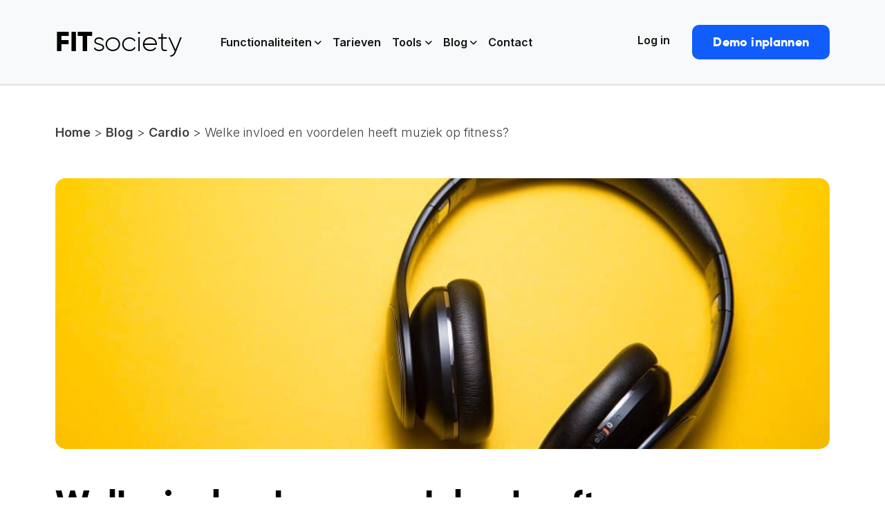

--- FILE ---
content_type: text/html; charset=UTF-8
request_url: https://www.fitsociety.nl/onderzoek/muziek-fitness/
body_size: 42249
content:
<!DOCTYPE html>
<html class="no-js"dir="ltr" lang="nl-NL">
  <head>
    <meta charset="UTF-8" />
    <meta http-equiv="x-ua-compatible" content="ie=edge">
    <meta name="viewport" content="width=device-width, initial-scale=1, shrink-to-fit=no">
	  <script async type='text/javascript' src='https://static.klaviyo.com/onsite/js/YgeuvG/klaviyo.js?company_id=YgeuvG'></script>
          <script type="text/javascript"> 
          !function(){if(!window.klaviyo){window._klOnsite=window._klOnsite||[];try{window.klaviyo=new Proxy({},{get:function(n,i){return"push"===i?function(){var n;(n=window._klOnsite).push.apply(n,arguments)}:function(){for(var n=arguments.length,o=new Array(n),w=0;w<n;w++)o[w]=arguments[w];var t="function"==typeof o[o.length-1]?o.pop():void 0,e=new Promise((function(n){window._klOnsite.push([i].concat(o,[function(i){t&&t(i),n(i)}]))}));return e}}})}catch(n){window.klaviyo=window.klaviyo||[],window.klaviyo.push=function(){var n;(n=window._klOnsite).push.apply(n,arguments)}}}}(); </script>
    <script type="text/javascript" src="https://www.fitsociety.nl/wp-admin/admin-ajax.php?action=pll_xdata_check&#038;redirect=https%3A%2F%2Fwww.fitsociety.nl%2Fonderzoek%2Fmuziek-fitness%2F&#038;nonce=2838847845" async></script><meta name='robots' content='index, follow, max-image-preview:large, max-snippet:-1, max-video-preview:-1' />
<link rel="alternate" href="https://www.fitsociety.nl/onderzoek/muziek-fitness/" hreflang="nl" />
<link rel="alternate" href="https://www.fitsociety.io/research/what-influence-and-benefits-does-music-have-on-fitness/" hreflang="en" />

	<!-- This site is optimized with the Yoast SEO Premium plugin v24.1 (Yoast SEO v26.8) - https://yoast.com/product/yoast-seo-premium-wordpress/ -->
	<title>Muziek &amp; Fitness: Ontdek de Invloed op Sportprestaties - FITsociety</title>
	<meta name="description" content="Muziek als je workout-partner: Ontdek de wetenschap achter de invloed van muziek op sportprestaties en trainingseffectiviteit." />
	<link rel="canonical" href="https://www.fitsociety.nl/onderzoek/muziek-fitness/" />
	<meta property="og:locale" content="nl_NL" />
	<meta property="og:locale:alternate" content="en_GB" />
	<meta property="og:type" content="article" />
	<meta property="og:title" content="Welke invloed en voordelen heeft muziek op fitness?" />
	<meta property="og:description" content="Muziek als je workout-partner: Ontdek de wetenschap achter de invloed van muziek op sportprestaties en trainingseffectiviteit." />
	<meta property="og:url" content="https://www.fitsociety.nl/onderzoek/muziek-fitness/" />
	<meta property="og:site_name" content="FITsociety" />
	<meta property="article:publisher" content="https://www.facebook.com/fitsocietynl" />
	<meta property="article:published_time" content="2019-09-16T18:14:45+00:00" />
	<meta property="article:modified_time" content="2024-04-16T16:18:30+00:00" />
	<meta property="og:image" content="https://www.fitsociety.nl/wp-content/uploads/2021/05/voordelen-muziek-op-fitness-scaled.jpg" />
	<meta property="og:image:width" content="1440" />
	<meta property="og:image:height" content="960" />
	<meta property="og:image:type" content="image/jpeg" />
	<meta name="author" content="Kenneth Nwosu" />
	<meta name="twitter:card" content="summary_large_image" />
	<meta name="twitter:creator" content="@fitsocietynl" />
	<meta name="twitter:site" content="@fitsocietynl" />
	<meta name="twitter:label1" content="Geschreven door" />
	<meta name="twitter:data1" content="Kenneth Nwosu" />
	<meta name="twitter:label2" content="Geschatte leestijd" />
	<meta name="twitter:data2" content="17 minuten" />
	<script type="application/ld+json" class="yoast-schema-graph">{"@context":"https://schema.org","@graph":[{"@type":["Article","BlogPosting"],"@id":"https://www.fitsociety.nl/onderzoek/muziek-fitness/#article","isPartOf":{"@id":"https://www.fitsociety.nl/onderzoek/muziek-fitness/"},"author":{"name":"Kenneth Nwosu","@id":"https://www.fitsociety.nl/#/schema/person/3592e70ec6cbeed7c75cb8e0df0e6cde"},"headline":"Welke invloed en voordelen heeft muziek op fitness?","datePublished":"2019-09-16T18:14:45+00:00","dateModified":"2024-04-16T16:18:30+00:00","mainEntityOfPage":{"@id":"https://www.fitsociety.nl/onderzoek/muziek-fitness/"},"wordCount":3536,"commentCount":0,"publisher":{"@id":"https://www.fitsociety.nl/#organization"},"image":{"@id":"https://www.fitsociety.nl/onderzoek/muziek-fitness/#primaryimage"},"thumbnailUrl":"https://www.fitsociety.nl/wp-content/uploads/2021/05/voordelen-muziek-op-fitness-scaled.jpg","keywords":["Fit worden"],"articleSection":["Cardio","Fitness","Onderzoek"],"inLanguage":"nl-NL","potentialAction":[{"@type":"CommentAction","name":"Comment","target":["https://www.fitsociety.nl/onderzoek/muziek-fitness/#respond"]}],"accessibilityFeature":["tableOfContents"]},{"@type":"WebPage","@id":"https://www.fitsociety.nl/onderzoek/muziek-fitness/","url":"https://www.fitsociety.nl/onderzoek/muziek-fitness/","name":"Muziek & Fitness: Ontdek de Invloed op Sportprestaties - FITsociety","isPartOf":{"@id":"https://www.fitsociety.nl/#website"},"primaryImageOfPage":{"@id":"https://www.fitsociety.nl/onderzoek/muziek-fitness/#primaryimage"},"image":{"@id":"https://www.fitsociety.nl/onderzoek/muziek-fitness/#primaryimage"},"thumbnailUrl":"https://www.fitsociety.nl/wp-content/uploads/2021/05/voordelen-muziek-op-fitness-scaled.jpg","datePublished":"2019-09-16T18:14:45+00:00","dateModified":"2024-04-16T16:18:30+00:00","description":"Muziek als je workout-partner: Ontdek de wetenschap achter de invloed van muziek op sportprestaties en trainingseffectiviteit.","breadcrumb":{"@id":"https://www.fitsociety.nl/onderzoek/muziek-fitness/#breadcrumb"},"inLanguage":"nl-NL","potentialAction":[{"@type":"ReadAction","target":["https://www.fitsociety.nl/onderzoek/muziek-fitness/"]}]},{"@type":"ImageObject","inLanguage":"nl-NL","@id":"https://www.fitsociety.nl/onderzoek/muziek-fitness/#primaryimage","url":"https://www.fitsociety.nl/wp-content/uploads/2021/05/voordelen-muziek-op-fitness-scaled.jpg","contentUrl":"https://www.fitsociety.nl/wp-content/uploads/2021/05/voordelen-muziek-op-fitness-scaled.jpg","width":1440,"height":960,"caption":"voordelen muziek op fitness"},{"@type":"BreadcrumbList","@id":"https://www.fitsociety.nl/onderzoek/muziek-fitness/#breadcrumb","itemListElement":[{"@type":"ListItem","position":1,"name":"FITsociety","item":"https://www.fitsociety.nl/"},{"@type":"ListItem","position":2,"name":"Onderzoek","item":"https://www.fitsociety.nl/onderzoek/"},{"@type":"ListItem","position":3,"name":"Welke invloed en voordelen heeft muziek op fitness?"}]},{"@type":"WebSite","@id":"https://www.fitsociety.nl/#website","url":"https://www.fitsociety.nl/","name":"FITsociety","description":"Software voor Personal Trainers","publisher":{"@id":"https://www.fitsociety.nl/#organization"},"potentialAction":[{"@type":"SearchAction","target":{"@type":"EntryPoint","urlTemplate":"https://www.fitsociety.nl/?s={search_term_string}"},"query-input":{"@type":"PropertyValueSpecification","valueRequired":true,"valueName":"search_term_string"}}],"inLanguage":"nl-NL"},{"@type":"Organization","@id":"https://www.fitsociety.nl/#organization","name":"FITsociety","url":"https://www.fitsociety.nl/","logo":{"@type":"ImageObject","inLanguage":"nl-NL","@id":"https://www.fitsociety.nl/#/schema/logo/image/","url":"https://www.fitsociety.nl/wp-content/uploads/2024/03/fitsociety_logo-FIT-4.png","contentUrl":"https://www.fitsociety.nl/wp-content/uploads/2024/03/fitsociety_logo-FIT-4.png","width":1500,"height":1500,"caption":"FITsociety"},"image":{"@id":"https://www.fitsociety.nl/#/schema/logo/image/"},"sameAs":["https://www.facebook.com/fitsocietynl","https://x.com/fitsocietynl","https://www.instagram.com/fitsocietynl/","https://www.linkedin.com/company/fitsocietynl/","https://www.pinterest.com/FITsociety/","https://www.youtube.com/channel/UCSnu7JyPdmf7N26RlfdUBiA"]},{"@type":"Person","@id":"https://www.fitsociety.nl/#/schema/person/3592e70ec6cbeed7c75cb8e0df0e6cde","name":"Kenneth Nwosu","description":"Kenneth Nwosu is gediplomeerd fitness trainer en hoofdredacteur van FITsociety. Hij schrijft uitvoerig over alles met betrekking tot fitness, krachttraining, afvallen, voeding en voedingssupplementen."}]}</script>
	<!-- / Yoast SEO Premium plugin. -->


<link rel='dns-prefetch' href='//fonts.googleapis.com' />
<link rel="alternate" type="application/rss+xml" title="FITsociety &raquo; Welke invloed en voordelen heeft muziek op fitness? reacties feed" href="https://www.fitsociety.nl/onderzoek/muziek-fitness/feed/" />
<link rel="alternate" title="oEmbed (JSON)" type="application/json+oembed" href="https://www.fitsociety.nl/wp-json/oembed/1.0/embed?url=https%3A%2F%2Fwww.fitsociety.nl%2Fonderzoek%2Fmuziek-fitness%2F" />
<link rel="alternate" title="oEmbed (XML)" type="text/xml+oembed" href="https://www.fitsociety.nl/wp-json/oembed/1.0/embed?url=https%3A%2F%2Fwww.fitsociety.nl%2Fonderzoek%2Fmuziek-fitness%2F&#038;format=xml" />
<style id='wp-img-auto-sizes-contain-inline-css' type='text/css'>
img:is([sizes=auto i],[sizes^="auto," i]){contain-intrinsic-size:3000px 1500px}
/*# sourceURL=wp-img-auto-sizes-contain-inline-css */
</style>
<link rel='stylesheet' id='dashicons-css' href='https://www.fitsociety.nl/wp-includes/css/dashicons.min.css?ver=6.9' type='text/css' media='all' />
<link rel='stylesheet' id='post-views-counter-frontend-css' href='https://www.fitsociety.nl/wp-content/plugins/post-views-counter/css/frontend.css?ver=1.7.0' type='text/css' media='all' />
<style id='wp-emoji-styles-inline-css' type='text/css'>

	img.wp-smiley, img.emoji {
		display: inline !important;
		border: none !important;
		box-shadow: none !important;
		height: 1em !important;
		width: 1em !important;
		margin: 0 0.07em !important;
		vertical-align: -0.1em !important;
		background: none !important;
		padding: 0 !important;
	}
/*# sourceURL=wp-emoji-styles-inline-css */
</style>
<style id='wp-block-library-inline-css' type='text/css'>
:root{--wp-block-synced-color:#7a00df;--wp-block-synced-color--rgb:122,0,223;--wp-bound-block-color:var(--wp-block-synced-color);--wp-editor-canvas-background:#ddd;--wp-admin-theme-color:#007cba;--wp-admin-theme-color--rgb:0,124,186;--wp-admin-theme-color-darker-10:#006ba1;--wp-admin-theme-color-darker-10--rgb:0,107,160.5;--wp-admin-theme-color-darker-20:#005a87;--wp-admin-theme-color-darker-20--rgb:0,90,135;--wp-admin-border-width-focus:2px}@media (min-resolution:192dpi){:root{--wp-admin-border-width-focus:1.5px}}.wp-element-button{cursor:pointer}:root .has-very-light-gray-background-color{background-color:#eee}:root .has-very-dark-gray-background-color{background-color:#313131}:root .has-very-light-gray-color{color:#eee}:root .has-very-dark-gray-color{color:#313131}:root .has-vivid-green-cyan-to-vivid-cyan-blue-gradient-background{background:linear-gradient(135deg,#00d084,#0693e3)}:root .has-purple-crush-gradient-background{background:linear-gradient(135deg,#34e2e4,#4721fb 50%,#ab1dfe)}:root .has-hazy-dawn-gradient-background{background:linear-gradient(135deg,#faaca8,#dad0ec)}:root .has-subdued-olive-gradient-background{background:linear-gradient(135deg,#fafae1,#67a671)}:root .has-atomic-cream-gradient-background{background:linear-gradient(135deg,#fdd79a,#004a59)}:root .has-nightshade-gradient-background{background:linear-gradient(135deg,#330968,#31cdcf)}:root .has-midnight-gradient-background{background:linear-gradient(135deg,#020381,#2874fc)}:root{--wp--preset--font-size--normal:16px;--wp--preset--font-size--huge:42px}.has-regular-font-size{font-size:1em}.has-larger-font-size{font-size:2.625em}.has-normal-font-size{font-size:var(--wp--preset--font-size--normal)}.has-huge-font-size{font-size:var(--wp--preset--font-size--huge)}.has-text-align-center{text-align:center}.has-text-align-left{text-align:left}.has-text-align-right{text-align:right}.has-fit-text{white-space:nowrap!important}#end-resizable-editor-section{display:none}.aligncenter{clear:both}.items-justified-left{justify-content:flex-start}.items-justified-center{justify-content:center}.items-justified-right{justify-content:flex-end}.items-justified-space-between{justify-content:space-between}.screen-reader-text{border:0;clip-path:inset(50%);height:1px;margin:-1px;overflow:hidden;padding:0;position:absolute;width:1px;word-wrap:normal!important}.screen-reader-text:focus{background-color:#ddd;clip-path:none;color:#444;display:block;font-size:1em;height:auto;left:5px;line-height:normal;padding:15px 23px 14px;text-decoration:none;top:5px;width:auto;z-index:100000}html :where(.has-border-color){border-style:solid}html :where([style*=border-top-color]){border-top-style:solid}html :where([style*=border-right-color]){border-right-style:solid}html :where([style*=border-bottom-color]){border-bottom-style:solid}html :where([style*=border-left-color]){border-left-style:solid}html :where([style*=border-width]){border-style:solid}html :where([style*=border-top-width]){border-top-style:solid}html :where([style*=border-right-width]){border-right-style:solid}html :where([style*=border-bottom-width]){border-bottom-style:solid}html :where([style*=border-left-width]){border-left-style:solid}html :where(img[class*=wp-image-]){height:auto;max-width:100%}:where(figure){margin:0 0 1em}html :where(.is-position-sticky){--wp-admin--admin-bar--position-offset:var(--wp-admin--admin-bar--height,0px)}@media screen and (max-width:600px){html :where(.is-position-sticky){--wp-admin--admin-bar--position-offset:0px}}

/*# sourceURL=wp-block-library-inline-css */
</style><style id='wp-block-button-inline-css' type='text/css'>
.wp-block-button__link{align-content:center;box-sizing:border-box;cursor:pointer;display:inline-block;height:100%;text-align:center;word-break:break-word}.wp-block-button__link.aligncenter{text-align:center}.wp-block-button__link.alignright{text-align:right}:where(.wp-block-button__link){border-radius:9999px;box-shadow:none;padding:calc(.667em + 2px) calc(1.333em + 2px);text-decoration:none}.wp-block-button[style*=text-decoration] .wp-block-button__link{text-decoration:inherit}.wp-block-buttons>.wp-block-button.has-custom-width{max-width:none}.wp-block-buttons>.wp-block-button.has-custom-width .wp-block-button__link{width:100%}.wp-block-buttons>.wp-block-button.has-custom-font-size .wp-block-button__link{font-size:inherit}.wp-block-buttons>.wp-block-button.wp-block-button__width-25{width:calc(25% - var(--wp--style--block-gap, .5em)*.75)}.wp-block-buttons>.wp-block-button.wp-block-button__width-50{width:calc(50% - var(--wp--style--block-gap, .5em)*.5)}.wp-block-buttons>.wp-block-button.wp-block-button__width-75{width:calc(75% - var(--wp--style--block-gap, .5em)*.25)}.wp-block-buttons>.wp-block-button.wp-block-button__width-100{flex-basis:100%;width:100%}.wp-block-buttons.is-vertical>.wp-block-button.wp-block-button__width-25{width:25%}.wp-block-buttons.is-vertical>.wp-block-button.wp-block-button__width-50{width:50%}.wp-block-buttons.is-vertical>.wp-block-button.wp-block-button__width-75{width:75%}.wp-block-button.is-style-squared,.wp-block-button__link.wp-block-button.is-style-squared{border-radius:0}.wp-block-button.no-border-radius,.wp-block-button__link.no-border-radius{border-radius:0!important}:root :where(.wp-block-button .wp-block-button__link.is-style-outline),:root :where(.wp-block-button.is-style-outline>.wp-block-button__link){border:2px solid;padding:.667em 1.333em}:root :where(.wp-block-button .wp-block-button__link.is-style-outline:not(.has-text-color)),:root :where(.wp-block-button.is-style-outline>.wp-block-button__link:not(.has-text-color)){color:currentColor}:root :where(.wp-block-button .wp-block-button__link.is-style-outline:not(.has-background)),:root :where(.wp-block-button.is-style-outline>.wp-block-button__link:not(.has-background)){background-color:initial;background-image:none}
/*# sourceURL=https://www.fitsociety.nl/wp-includes/blocks/button/style.min.css */
</style>
<style id='wp-block-heading-inline-css' type='text/css'>
h1:where(.wp-block-heading).has-background,h2:where(.wp-block-heading).has-background,h3:where(.wp-block-heading).has-background,h4:where(.wp-block-heading).has-background,h5:where(.wp-block-heading).has-background,h6:where(.wp-block-heading).has-background{padding:1.25em 2.375em}h1.has-text-align-left[style*=writing-mode]:where([style*=vertical-lr]),h1.has-text-align-right[style*=writing-mode]:where([style*=vertical-rl]),h2.has-text-align-left[style*=writing-mode]:where([style*=vertical-lr]),h2.has-text-align-right[style*=writing-mode]:where([style*=vertical-rl]),h3.has-text-align-left[style*=writing-mode]:where([style*=vertical-lr]),h3.has-text-align-right[style*=writing-mode]:where([style*=vertical-rl]),h4.has-text-align-left[style*=writing-mode]:where([style*=vertical-lr]),h4.has-text-align-right[style*=writing-mode]:where([style*=vertical-rl]),h5.has-text-align-left[style*=writing-mode]:where([style*=vertical-lr]),h5.has-text-align-right[style*=writing-mode]:where([style*=vertical-rl]),h6.has-text-align-left[style*=writing-mode]:where([style*=vertical-lr]),h6.has-text-align-right[style*=writing-mode]:where([style*=vertical-rl]){rotate:180deg}
/*# sourceURL=https://www.fitsociety.nl/wp-includes/blocks/heading/style.min.css */
</style>
<style id='wp-block-list-inline-css' type='text/css'>
ol,ul{box-sizing:border-box}:root :where(.wp-block-list.has-background){padding:1.25em 2.375em}
/*# sourceURL=https://www.fitsociety.nl/wp-includes/blocks/list/style.min.css */
</style>
<style id='wp-block-buttons-inline-css' type='text/css'>
.wp-block-buttons{box-sizing:border-box}.wp-block-buttons.is-vertical{flex-direction:column}.wp-block-buttons.is-vertical>.wp-block-button:last-child{margin-bottom:0}.wp-block-buttons>.wp-block-button{display:inline-block;margin:0}.wp-block-buttons.is-content-justification-left{justify-content:flex-start}.wp-block-buttons.is-content-justification-left.is-vertical{align-items:flex-start}.wp-block-buttons.is-content-justification-center{justify-content:center}.wp-block-buttons.is-content-justification-center.is-vertical{align-items:center}.wp-block-buttons.is-content-justification-right{justify-content:flex-end}.wp-block-buttons.is-content-justification-right.is-vertical{align-items:flex-end}.wp-block-buttons.is-content-justification-space-between{justify-content:space-between}.wp-block-buttons.aligncenter{text-align:center}.wp-block-buttons:not(.is-content-justification-space-between,.is-content-justification-right,.is-content-justification-left,.is-content-justification-center) .wp-block-button.aligncenter{margin-left:auto;margin-right:auto;width:100%}.wp-block-buttons[style*=text-decoration] .wp-block-button,.wp-block-buttons[style*=text-decoration] .wp-block-button__link{text-decoration:inherit}.wp-block-buttons.has-custom-font-size .wp-block-button__link{font-size:inherit}.wp-block-buttons .wp-block-button__link{width:100%}.wp-block-button.aligncenter{text-align:center}
/*# sourceURL=https://www.fitsociety.nl/wp-includes/blocks/buttons/style.min.css */
</style>
<style id='wp-block-group-inline-css' type='text/css'>
.wp-block-group{box-sizing:border-box}:where(.wp-block-group.wp-block-group-is-layout-constrained){position:relative}
/*# sourceURL=https://www.fitsociety.nl/wp-includes/blocks/group/style.min.css */
</style>
<style id='wp-block-paragraph-inline-css' type='text/css'>
.is-small-text{font-size:.875em}.is-regular-text{font-size:1em}.is-large-text{font-size:2.25em}.is-larger-text{font-size:3em}.has-drop-cap:not(:focus):first-letter{float:left;font-size:8.4em;font-style:normal;font-weight:100;line-height:.68;margin:.05em .1em 0 0;text-transform:uppercase}body.rtl .has-drop-cap:not(:focus):first-letter{float:none;margin-left:.1em}p.has-drop-cap.has-background{overflow:hidden}:root :where(p.has-background){padding:1.25em 2.375em}:where(p.has-text-color:not(.has-link-color)) a{color:inherit}p.has-text-align-left[style*="writing-mode:vertical-lr"],p.has-text-align-right[style*="writing-mode:vertical-rl"]{rotate:180deg}
/*# sourceURL=https://www.fitsociety.nl/wp-includes/blocks/paragraph/style.min.css */
</style>
<style id='wp-block-quote-inline-css' type='text/css'>
.wp-block-quote{box-sizing:border-box;overflow-wrap:break-word}.wp-block-quote.is-large:where(:not(.is-style-plain)),.wp-block-quote.is-style-large:where(:not(.is-style-plain)){margin-bottom:1em;padding:0 1em}.wp-block-quote.is-large:where(:not(.is-style-plain)) p,.wp-block-quote.is-style-large:where(:not(.is-style-plain)) p{font-size:1.5em;font-style:italic;line-height:1.6}.wp-block-quote.is-large:where(:not(.is-style-plain)) cite,.wp-block-quote.is-large:where(:not(.is-style-plain)) footer,.wp-block-quote.is-style-large:where(:not(.is-style-plain)) cite,.wp-block-quote.is-style-large:where(:not(.is-style-plain)) footer{font-size:1.125em;text-align:right}.wp-block-quote>cite{display:block}
/*# sourceURL=https://www.fitsociety.nl/wp-includes/blocks/quote/style.min.css */
</style>
<style id='global-styles-inline-css' type='text/css'>
:root{--wp--preset--aspect-ratio--square: 1;--wp--preset--aspect-ratio--4-3: 4/3;--wp--preset--aspect-ratio--3-4: 3/4;--wp--preset--aspect-ratio--3-2: 3/2;--wp--preset--aspect-ratio--2-3: 2/3;--wp--preset--aspect-ratio--16-9: 16/9;--wp--preset--aspect-ratio--9-16: 9/16;--wp--preset--color--black: #000000;--wp--preset--color--cyan-bluish-gray: #abb8c3;--wp--preset--color--white: #ffffff;--wp--preset--color--pale-pink: #f78da7;--wp--preset--color--vivid-red: #cf2e2e;--wp--preset--color--luminous-vivid-orange: #ff6900;--wp--preset--color--luminous-vivid-amber: #fcb900;--wp--preset--color--light-green-cyan: #7bdcb5;--wp--preset--color--vivid-green-cyan: #00d084;--wp--preset--color--pale-cyan-blue: #8ed1fc;--wp--preset--color--vivid-cyan-blue: #0693e3;--wp--preset--color--vivid-purple: #9b51e0;--wp--preset--gradient--vivid-cyan-blue-to-vivid-purple: linear-gradient(135deg,rgb(6,147,227) 0%,rgb(155,81,224) 100%);--wp--preset--gradient--light-green-cyan-to-vivid-green-cyan: linear-gradient(135deg,rgb(122,220,180) 0%,rgb(0,208,130) 100%);--wp--preset--gradient--luminous-vivid-amber-to-luminous-vivid-orange: linear-gradient(135deg,rgb(252,185,0) 0%,rgb(255,105,0) 100%);--wp--preset--gradient--luminous-vivid-orange-to-vivid-red: linear-gradient(135deg,rgb(255,105,0) 0%,rgb(207,46,46) 100%);--wp--preset--gradient--very-light-gray-to-cyan-bluish-gray: linear-gradient(135deg,rgb(238,238,238) 0%,rgb(169,184,195) 100%);--wp--preset--gradient--cool-to-warm-spectrum: linear-gradient(135deg,rgb(74,234,220) 0%,rgb(151,120,209) 20%,rgb(207,42,186) 40%,rgb(238,44,130) 60%,rgb(251,105,98) 80%,rgb(254,248,76) 100%);--wp--preset--gradient--blush-light-purple: linear-gradient(135deg,rgb(255,206,236) 0%,rgb(152,150,240) 100%);--wp--preset--gradient--blush-bordeaux: linear-gradient(135deg,rgb(254,205,165) 0%,rgb(254,45,45) 50%,rgb(107,0,62) 100%);--wp--preset--gradient--luminous-dusk: linear-gradient(135deg,rgb(255,203,112) 0%,rgb(199,81,192) 50%,rgb(65,88,208) 100%);--wp--preset--gradient--pale-ocean: linear-gradient(135deg,rgb(255,245,203) 0%,rgb(182,227,212) 50%,rgb(51,167,181) 100%);--wp--preset--gradient--electric-grass: linear-gradient(135deg,rgb(202,248,128) 0%,rgb(113,206,126) 100%);--wp--preset--gradient--midnight: linear-gradient(135deg,rgb(2,3,129) 0%,rgb(40,116,252) 100%);--wp--preset--font-size--small: 13px;--wp--preset--font-size--medium: 20px;--wp--preset--font-size--large: 36px;--wp--preset--font-size--x-large: 42px;--wp--preset--spacing--20: 0.44rem;--wp--preset--spacing--30: 0.67rem;--wp--preset--spacing--40: 1rem;--wp--preset--spacing--50: 1.5rem;--wp--preset--spacing--60: 2.25rem;--wp--preset--spacing--70: 3.38rem;--wp--preset--spacing--80: 5.06rem;--wp--preset--shadow--natural: 6px 6px 9px rgba(0, 0, 0, 0.2);--wp--preset--shadow--deep: 12px 12px 50px rgba(0, 0, 0, 0.4);--wp--preset--shadow--sharp: 6px 6px 0px rgba(0, 0, 0, 0.2);--wp--preset--shadow--outlined: 6px 6px 0px -3px rgb(255, 255, 255), 6px 6px rgb(0, 0, 0);--wp--preset--shadow--crisp: 6px 6px 0px rgb(0, 0, 0);}:where(.is-layout-flex){gap: 0.5em;}:where(.is-layout-grid){gap: 0.5em;}body .is-layout-flex{display: flex;}.is-layout-flex{flex-wrap: wrap;align-items: center;}.is-layout-flex > :is(*, div){margin: 0;}body .is-layout-grid{display: grid;}.is-layout-grid > :is(*, div){margin: 0;}:where(.wp-block-columns.is-layout-flex){gap: 2em;}:where(.wp-block-columns.is-layout-grid){gap: 2em;}:where(.wp-block-post-template.is-layout-flex){gap: 1.25em;}:where(.wp-block-post-template.is-layout-grid){gap: 1.25em;}.has-black-color{color: var(--wp--preset--color--black) !important;}.has-cyan-bluish-gray-color{color: var(--wp--preset--color--cyan-bluish-gray) !important;}.has-white-color{color: var(--wp--preset--color--white) !important;}.has-pale-pink-color{color: var(--wp--preset--color--pale-pink) !important;}.has-vivid-red-color{color: var(--wp--preset--color--vivid-red) !important;}.has-luminous-vivid-orange-color{color: var(--wp--preset--color--luminous-vivid-orange) !important;}.has-luminous-vivid-amber-color{color: var(--wp--preset--color--luminous-vivid-amber) !important;}.has-light-green-cyan-color{color: var(--wp--preset--color--light-green-cyan) !important;}.has-vivid-green-cyan-color{color: var(--wp--preset--color--vivid-green-cyan) !important;}.has-pale-cyan-blue-color{color: var(--wp--preset--color--pale-cyan-blue) !important;}.has-vivid-cyan-blue-color{color: var(--wp--preset--color--vivid-cyan-blue) !important;}.has-vivid-purple-color{color: var(--wp--preset--color--vivid-purple) !important;}.has-black-background-color{background-color: var(--wp--preset--color--black) !important;}.has-cyan-bluish-gray-background-color{background-color: var(--wp--preset--color--cyan-bluish-gray) !important;}.has-white-background-color{background-color: var(--wp--preset--color--white) !important;}.has-pale-pink-background-color{background-color: var(--wp--preset--color--pale-pink) !important;}.has-vivid-red-background-color{background-color: var(--wp--preset--color--vivid-red) !important;}.has-luminous-vivid-orange-background-color{background-color: var(--wp--preset--color--luminous-vivid-orange) !important;}.has-luminous-vivid-amber-background-color{background-color: var(--wp--preset--color--luminous-vivid-amber) !important;}.has-light-green-cyan-background-color{background-color: var(--wp--preset--color--light-green-cyan) !important;}.has-vivid-green-cyan-background-color{background-color: var(--wp--preset--color--vivid-green-cyan) !important;}.has-pale-cyan-blue-background-color{background-color: var(--wp--preset--color--pale-cyan-blue) !important;}.has-vivid-cyan-blue-background-color{background-color: var(--wp--preset--color--vivid-cyan-blue) !important;}.has-vivid-purple-background-color{background-color: var(--wp--preset--color--vivid-purple) !important;}.has-black-border-color{border-color: var(--wp--preset--color--black) !important;}.has-cyan-bluish-gray-border-color{border-color: var(--wp--preset--color--cyan-bluish-gray) !important;}.has-white-border-color{border-color: var(--wp--preset--color--white) !important;}.has-pale-pink-border-color{border-color: var(--wp--preset--color--pale-pink) !important;}.has-vivid-red-border-color{border-color: var(--wp--preset--color--vivid-red) !important;}.has-luminous-vivid-orange-border-color{border-color: var(--wp--preset--color--luminous-vivid-orange) !important;}.has-luminous-vivid-amber-border-color{border-color: var(--wp--preset--color--luminous-vivid-amber) !important;}.has-light-green-cyan-border-color{border-color: var(--wp--preset--color--light-green-cyan) !important;}.has-vivid-green-cyan-border-color{border-color: var(--wp--preset--color--vivid-green-cyan) !important;}.has-pale-cyan-blue-border-color{border-color: var(--wp--preset--color--pale-cyan-blue) !important;}.has-vivid-cyan-blue-border-color{border-color: var(--wp--preset--color--vivid-cyan-blue) !important;}.has-vivid-purple-border-color{border-color: var(--wp--preset--color--vivid-purple) !important;}.has-vivid-cyan-blue-to-vivid-purple-gradient-background{background: var(--wp--preset--gradient--vivid-cyan-blue-to-vivid-purple) !important;}.has-light-green-cyan-to-vivid-green-cyan-gradient-background{background: var(--wp--preset--gradient--light-green-cyan-to-vivid-green-cyan) !important;}.has-luminous-vivid-amber-to-luminous-vivid-orange-gradient-background{background: var(--wp--preset--gradient--luminous-vivid-amber-to-luminous-vivid-orange) !important;}.has-luminous-vivid-orange-to-vivid-red-gradient-background{background: var(--wp--preset--gradient--luminous-vivid-orange-to-vivid-red) !important;}.has-very-light-gray-to-cyan-bluish-gray-gradient-background{background: var(--wp--preset--gradient--very-light-gray-to-cyan-bluish-gray) !important;}.has-cool-to-warm-spectrum-gradient-background{background: var(--wp--preset--gradient--cool-to-warm-spectrum) !important;}.has-blush-light-purple-gradient-background{background: var(--wp--preset--gradient--blush-light-purple) !important;}.has-blush-bordeaux-gradient-background{background: var(--wp--preset--gradient--blush-bordeaux) !important;}.has-luminous-dusk-gradient-background{background: var(--wp--preset--gradient--luminous-dusk) !important;}.has-pale-ocean-gradient-background{background: var(--wp--preset--gradient--pale-ocean) !important;}.has-electric-grass-gradient-background{background: var(--wp--preset--gradient--electric-grass) !important;}.has-midnight-gradient-background{background: var(--wp--preset--gradient--midnight) !important;}.has-small-font-size{font-size: var(--wp--preset--font-size--small) !important;}.has-medium-font-size{font-size: var(--wp--preset--font-size--medium) !important;}.has-large-font-size{font-size: var(--wp--preset--font-size--large) !important;}.has-x-large-font-size{font-size: var(--wp--preset--font-size--x-large) !important;}
/*# sourceURL=global-styles-inline-css */
</style>
<style id='core-block-supports-inline-css' type='text/css'>
.wp-container-core-buttons-is-layout-765c4724{justify-content:flex-end;}.wp-container-core-group-is-layout-07b51d56 > :where(:not(.alignleft):not(.alignright):not(.alignfull)){margin-right:0 !important;}
/*# sourceURL=core-block-supports-inline-css */
</style>

<style id='classic-theme-styles-inline-css' type='text/css'>
/*! This file is auto-generated */
.wp-block-button__link{color:#fff;background-color:#32373c;border-radius:9999px;box-shadow:none;text-decoration:none;padding:calc(.667em + 2px) calc(1.333em + 2px);font-size:1.125em}.wp-block-file__button{background:#32373c;color:#fff;text-decoration:none}
/*# sourceURL=/wp-includes/css/classic-themes.min.css */
</style>
<link rel='stylesheet' id='mpp_gutenberg-css' href='https://www.fitsociety.nl/wp-content/plugins/metronet-profile-picture/dist/blocks.style.build.css?ver=2.6.3' type='text/css' media='all' />
<link rel='stylesheet' id='wpa-css-css' href='https://www.fitsociety.nl/wp-content/plugins/honeypot/includes/css/wpa.css?ver=2.3.04' type='text/css' media='all' />
<link rel='stylesheet' id='inter-css' href='https://fonts.googleapis.com/css2?family=Inter%3Awght%40300%3B400%3B500%3B600%3B700%3B800%3B900&#038;display=swap&#038;ver=6.9' type='text/css' media='all' />
<link rel='stylesheet' id='bootstrap-css' href='https://www.fitsociety.nl/wp-content/themes/fitsociety/public/css/bootstrap.min.css?ver=4.3.1' type='text/css' media='all' />
<link rel='stylesheet' id='fa-pro-css' href='https://www.fitsociety.nl/wp-content/themes/fitsociety/public/css/all.min.css?ver=6.3.0' type='text/css' media='all' />
<link rel='stylesheet' id='lighbox-css' href='https://www.fitsociety.nl/wp-content/themes/fitsociety/public/css/lightbox.min.css?ver=6.3.0' type='text/css' media='all' />
<link rel='stylesheet' id='style-css' href='https://www.fitsociety.nl/wp-content/themes/fitsociety/public/css/general.min.css?ver=1.0' type='text/css' media='all' />
<link rel="EditURI" type="application/rsd+xml" title="RSD" href="https://www.fitsociety.nl/xmlrpc.php?rsd" />
<link rel='shortlink' href='https://www.fitsociety.nl/?p=1206' />

		<!-- Google Tag Manager -->
		<script>!function(){"use strict";function l(e){for(var t=e,r=0,n=document.cookie.split(";");r<n.length;r++){var o=n[r].split("=");if(o[0].trim()===t)return o[1]}}function s(e){return localStorage.getItem(e)}function u(e){return window[e]}function A(e,t){e=document.querySelector(e);return t?null==e?void 0:e.getAttribute(t):null==e?void 0:e.textContent}var e=window,t=document,r="script",n="dataLayer",o="https://load.ixba.fitsociety.nl",a="",i="qKnlewlwhoh",c="5NYU=aWQ9R1RNLVBSMkRRMjQ%3D&amp;cgm=nmB",g="cookie",v="_sbp",E="",d=!1;try{var d=!!g&&(m=navigator.userAgent,!!(m=new RegExp("Version/([0-9._]+)(.*Mobile)?.*Safari.*").exec(m)))&&16.4<=parseFloat(m[1]),f="stapeUserId"===g,I=d&&!f?function(e,t,r){void 0===t&&(t="");var n={cookie:l,localStorage:s,jsVariable:u,cssSelector:A},t=Array.isArray(t)?t:[t];if(e&&n[e])for(var o=n[e],a=0,i=t;a<i.length;a++){var c=i[a],c=r?o(c,r):o(c);if(c)return c}else console.warn("invalid uid source",e)}(g,v,E):void 0;d=d&&(!!I||f)}catch(e){console.error(e)}var m=e,g=(m[n]=m[n]||[],m[n].push({"gtm.start":(new Date).getTime(),event:"gtm.js"}),t.getElementsByTagName(r)[0]),v=I?"&bi="+encodeURIComponent(I):"",E=t.createElement(r),f=(d&&(i=8<i.length?i.replace(/([a-z]{8}$)/,"kp$1"):"kp"+i),!d&&a?a:o);E.async=!0,E.src=f+"/"+i+".js?"+c+v,null!=(e=g.parentNode)&&e.insertBefore(E,g)}();</script>
		<!-- End Google Tag Manager -->
		<link rel="apple-touch-icon" sizes="180x180" href="/wp-content/uploads/fbrfg/apple-touch-icon.png?v=2">
<link rel="icon" type="image/png" sizes="32x32" href="/wp-content/uploads/fbrfg/favicon-32x32.png?v=2">
<link rel="icon" type="image/png" sizes="16x16" href="/wp-content/uploads/fbrfg/favicon-16x16.png?v=2">
<link rel="manifest" href="/wp-content/uploads/fbrfg/site.webmanifest?v=2">
<link rel="mask-icon" href="/wp-content/uploads/fbrfg/safari-pinned-tab.svg?v=2" color="#000000">
<link rel="shortcut icon" href="/wp-content/uploads/fbrfg/favicon.ico?v=2">
<meta name="apple-mobile-web-app-title" content="fitsociety">
<meta name="application-name" content="fitsociety">
<meta name="msapplication-TileColor" content="#000000">
<meta name="msapplication-config" content="/wp-content/uploads/fbrfg/browserconfig.xml?v=2">
<meta name="theme-color" content="#ffffff">		<style type="text/css" id="wp-custom-css">
			.page-id-12020 .nav--state-light, .page-id-12020 .nav--state-light+.nav__dropdown {display: none;}

header.main-header {height: auto !important;}


#searchsubmit img {width: 18px !important; height: 18px !important; max-width: unset;}

.top-header .search-form {
	display: flex;
}

.top-header button#searchsubmit {
	display: flex;
  align-items: center;
  justify-content: center;
	width: 36px; 
	height: 36px; 
	line-height: 36px; 
	text-align: center; 
	background: #577FF6;
	border-radius: 0 2px 2px 0;
	border: 0;
	box-shadow: none;
	cursor: pointer;
}

.top-header input#search {
	height: 36px; 
	border: 1px solid #EBEBEB;
	padding: 6px 10px;
	border-radius: 2px 0 0 2px;
}

.top-header {
	padding: 1rem 0;
	display: flex;
  justify-content: space-between;
	align-items: center;
}

.header-icons img {
	width: 24px; 
	height: 26px;
}

.header-icons .user-icon, .header-icons .cart-contents {
	display: inline-block;
	margin: 0 5px;
}

.header-icons .cart-icon {
	display: inline-block;
	padding-right: 16px;
}

.header-icons .cart-contents {
	margin-right: 0;
	position: relative;
}

.cart-contents .cart-contents-count {
	position: absolute;
	font-size: 12px;
	width: 16px;
	height: 16px;
	line-height: 16px;
	background: #2E2E2E;
	border-radius: 50%;
	color: #fff;
	text-align: center;
	top: 0;
	right: 0;
}

.navigation-wrapper {
	display: flex;
	position: relative;
	z-index: 10;
	background: #577FF6;
}

.menu-container ul li {
	float: left;
	position: relative;
}

.menu-container ul li a {
	padding: 1rem 10px;
	color: #fff;
	font-weight: 700;
}

.menu-container ul>li:first-child>a {
	padding-left: 0;
}

.sf-menu, .sf-menu * {
	margin: 0;
	padding: 0;
	list-style: none;
}
.sf-menu li {
	position: relative;
}
.sf-menu ul {
	position: absolute;
	display: none;
	top: 100%;
	left: 0;
	z-index: 99;
}

.sf-menu ul.sub-menu {
	background: #fff;
	border: 1px solid #ebebeb;
	padding: 1rem;
}

.sf-menu ul.sub-menu li a {
	color: #202020;
	padding: 8px 12px;
	font-size: 16px;
	font-weight: 400;
}

.sf-menu li.megamenu {
	position: inherit !important;
}

.sf-menu li.megamenu ul {
	width: 100% !important;
	margin-top: 0;
}

/*.sf-menu li.megamenu>ul.sub-menu {
	-webkit-column-count: 4;
  -moz-column-count: 4;
  column-count: 4;
}*/

.sf-menu li.megamenu>ul.sub-menu>li {
	width: 25% !important;
}

.sf-menu li.megamenu>ul.sub-menu>li>a {
	font-weight: 700; 
	position: relative;
}

.sf-menu li.megamenu>ul.sub-menu>li.no-link>a {
	pointer-events: none;
}

.sf-menu li.megamenu>ul.sub-menu>li ul {
	display: block !important;
    top: initial !important;
    left: initial !important;
    right: initial !important;
    width: 100% !important;
    min-width: 0 !important;
    position: relative !important;
    opacity: 1 !important;
    border: none !important;
    padding: 0 !important;
    box-shadow: none !important;
}

.sf-menu > li {
	float: left;
}
.sf-menu li:hover > ul,
.sf-menu li.sfHover > ul {
	display: block;
}

.sf-menu a {
	display: block;
	position: relative;
}
.sf-menu ul ul {
	top: 0;
	left: 100%;
}

.sf-arrows .sf-with-ul {
	padding-right: 2em;
	*padding-right: 1em; /* no CSS arrows for IE7 (lack pseudo-elements) */
}
/* styling for both css and generated arrows */
.sf-arrows .sf-with-ul:after {
	content: '';
	position: absolute;
	top: 20px;
	right: .9em;
	height: 0.4em;
	width: 0.4em;
	border-width: 0.2em 0.2em 0 0;
  border-style: solid;
  transform: rotate( 135deg);
}
.sf-arrows > li > .sf-with-ul:focus:after,
.sf-arrows > li:hover > .sf-with-ul:after,
.sf-arrows > .sfHover > .sf-with-ul:after {
	border-top-color: white;
}
/* styling for right-facing arrows */
.sf-arrows ul .sf-with-ul:after {
	margin-top: -5px;
	margin-right: -3px;
	border-color: transparent;
	border-left-color: #fff;
}
.sf-arrows ul li > .sf-with-ul:focus:after,
.sf-arrows ul li:hover > .sf-with-ul:after,
.sf-arrows ul .sfHover > .sf-with-ul:after {
	border-left-color: white;
}

/*** adding the class sf-navbar in addition to sf-menu creates an all-horizontal nav-bar menu ***/
.sf-navbar {
	background: #BDD2FF;
	position: relative;
	margin-bottom: 5em;
}
/* provide background colour for submenu strip */
/* you should just set the menu's container bg colour rather than use pseudo-elements */
.sf-navbar:before {
	content: '';
	position: absolute;
	left: 0;
	z-index: -1;
	background-color: #BDD2FF;
	height: 200%;
	width: 100%;
}
.sf-navbar ul {
	box-shadow: none;
}
.sf-navbar li {
	background: #AABDE6;
	position: static;
}
.sf-navbar > li > a,
.sf-navbar > li > ul > li > a {
	border: none;
}
.sf-navbar > li > ul {
	min-width: 36em; /* set this to whatever suits your design */
}
.sf-navbar ul li {
	background: #BDD2FF;
	position: relative;
}
.sf-navbar ul ul {
	left: 0;
	top: 100%;
}
.sf-navbar ul ul li {
	width: 100%;
}
.sf-navbar > li > ul > li {
	float: left;
}
.sf-navbar li.current {
	background: #BDD2FF;
}
.sf-navbar li:hover,
.sf-navbar li.sfHover,
.sf-navbar ul li.current {
	background: #BDD2FF;
}
.sf-navbar ul li:hover,
.sf-navbar ul li.sfHover,
.sf-navbar ul ul li {
	background: #D1DFFF;
}
.sf-navbar ul ul li:hover,
.sf-navbar ul ul li.sfHover,
.sf-navbar ul ul li.current {
	background: #E6EEFF;
}
.sf-navbar ul li.current > a {
	font-weight: bold;
}

/*** point all arrows down ***/
.sf-arrows.sf-navbar ul .sf-with-ul:after {
	margin-top: -3px;
	margin-right: 0;
	border-color: transparent;
	border-top-color: #dFeEFF; /* edit this to suit design (no rgba in IE8) */
	border-top-color: rgba(255,255,255,.5);
}

.sf-arrows.sf-navbar ul > li > .sf-with-ul:focus:after,
.sf-arrows.sf-navbar ul > li:hover > .sf-with-ul:after,
.sf-arrows.sf-navbar ul > .sfHover > .sf-with-ul:after {
	border-color: transparent;
	border-top-color: white;
}

.container.width100 {width: 100%;}

/*** MOBILE MENU ***/
@media (min-width: 550px) {
	#mobile_menu_toggle {
	display: none !important;}
}

@media (max-width: 549px) {
	.navigation-wrapper {display: none !important;}
	.top-header {flex-wrap: wrap;}
	.top-header .search-form {order: 3; width: 100%; margin-top: 15px;}
	.top-header .logo {position: absolute; left: 50%; transform: translateX(-50%); top: 1rem; width: 40px !important; height: 40px !important;}
	.top-header input#search {width: calc(100% - 36px);}
	#mobile_menu_toggle, .header-icons {padding-top: 8px;}
	.hero_new {margin-top: 0px !important;}
	header.main-header {box-shadow: 0 10px 30px rgba(0,0,0,.05); -webkit-box-shadow: 0 10px 30px rgba(0,0,0,.05); z-index: 1;}
	
}

#mobile_menu_toggle {
	cursor: pointer;
}

#mobile_menu_toggle img {
	width: 22px;
	height: 19px;
}

.sfm-sidebar-push #sfm-sidebar:not(.sfm-fully-hidden), .sfm-sidebar-slide #sfm-sidebar:not(.sfm-fully-hidden) {
    box-shadow: 0 0 35px 3px rgb(0 0 0 / 15%);
}

#sfm-sidebar .sfm-va-middle {
	vertical-align: top !important;
}

#sfm-sidebar .sfm-nav {
    margin-top: 10px !important;
    padding-top: 20px;
    border-top: 1px solid rgba(0,0,0,.15);
}

#sfm-sidebar .sfm-view .sfm-menu {
    display: block;
    margin-top: 80px;
    padding-top: 0 !important;
}

#sfm-sidebar .sfm-view .sfm-back-parent {
    border-bottom: 1px solid rgba(0,0,0,.15);
    height: 60px;
    padding-left: 18%;
    padding-top: 22px;
	background: #ececec;
}

#sfm-sidebar .sfm-back-parent span {
	font-size: 100%;
}

#sfm-sidebar .sfm-sm-indicator i {
	  border-top: 2px solid #202020;
    border-right: 2px solid #202020;
}

.sfm-sidebar-close:after, .sfm-sidebar-close:before {
	background: #808080;
}



body.search-results {
	background: #fff;
}

.search-page-wrapper {
	padding: 5rem 0 5rem;
}

.search-results-wrapper {
	display: flex;
	flex-wrap: wrap;
	justify-content: space-between;
	margin-top: 30px;
}

.search-results-wrapper .search-entry {
	display: flex;
	flex-basis: calc(50% - 15px);
	margin-bottom: 30px;
	border: 1px solid #ebebeb;
	padding: 40px 20px 20px 20px;
	position: relative;
}

.search-results-wrapper .search-entry .img {
	width: 146px;
  max-width: 33.33%;
	margin-right: 20px;
	align-items: center;
	display: none;
}

.search-results-wrapper .search-entry.has-post-thumbnail .img {
	display: flex;
}

.search-results-wrapper .search-entry.has-post-thumbnail .content {
    max-width: 66.66%;
}

.search-results-wrapper .search-entry .content .tekst-link {
	margin-top: 10px;
}

.search-results-wrapper .search-entry .content .tekst-link a {
	font-size: 16px;
	font-weight: 700;
	text-decoration: underline;
}

.search-results-wrapper .search-entry h3 {
	font-size: 18px;
	line-height: 1.35;
	margin-bottom: 10px;
}

.search-results-wrapper .search-entry h3 a {
	font-weight: 700;
}

.search-results-wrapper .search-entry:before {
	content: 'Artikel';
	background: #2E2E2E;
	color: #fff;
	padding: 6px 12px;
	position: absolute;
	top: 0;
	left: 0;
	letter-spacing: 2px;
  font-size: 11px;
	text-transform: uppercase;
} 

.search-results-wrapper .search-entry.product:before {
	content: 'Product';
	background: #577FF6;
} 

@media (max-width: 768px) {
	.search-results-wrapper .search-entry {flex-basis: 100%;}
}

.search-pagination {
	display: flex;
	justify-content: center;
	margin-top: 20px;
}



body, html {background-color: #fff !important;}

.marketplace__hero.section {
	margin-top: 0 !important;
	padding-top: 5rem;
}

.col--sticky-element {z-index: 0;}

/* Home */
.home  ul.products li.product .button {
	display: none;
}


.woocommerce-product-details__short-description a, .woocommerce-Tabs-panel--description a {
	color: #577FF6!important;
	font-weight: bold;
}

.woocommerce-product-details__short-description ul, .woocommerce-Tabs-panel--description ul  {
	margin-bottom: 20px;
}

/* coupon checkout */
.woocommerce-form-coupon-toggle {
	display: none;
}

p {
	margin-bottom: 20px;
	}
/* ACCOUNT */
.woocommerce-MyAccount-navigation li {
	margin-bottom: 20px;	
}
.woocommerce-MyAccount-navigation li.is-active a {
	background: #577FF6;
	padding: 8px;
	padding-left: 20px;
	padding-right: 20px;
	border-radius: 4px;
	color: #fff;
}
.woocommerce-MyAccount-navigation li a:hover {
	color: #577FF6;
	background: #BCCCFB;
	padding: 8px;
	padding-left: 20px;
	padding-right: 20px;
	border-radius: 4px;
}
table.account-orders-table {
		display: inherit!important;
		padding: 10px;
		width: 140%!important;
		}
table.account-orders-table th {
		width: 10%!important;
		}
table.account-orders-table .view {
	padding: .6em 0.5em;
	width: 100px;
	text-align: center;
	height: 30px;
}


/* end account */


/*[class~="grid"]>[class*="col-8"], [class*="grid-"]>[class*="col-8"], [class*="grid_"]>[class*="col-8"] {
	flex-basis: unset;
	max-width: 800px;
}*/

.wc-block-grid__products {
	display: flex;
	flex-wrap: wrap;
	justify-content: space-between;
}

.wc-block-grid .wc-block-grid__product {
	flex: 1 0 100% !important;
	max-width: unset !important;
	width: 100% !important;
	/*max-width: calc(50% - 10px) !important;*/
}

.wc-block-grid__product {
	-webkit-box-shadow: 0px 5px 10px 0px rgba(0,0,0,0.05); 
	box-shadow: 0px 5px 10px 0px rgba(0,0,0,0.05);
	border: solid 1px #ebebeb;
	border-radius: 3px;
	padding: 18px !important;
	margin-bottom: 20px !important;
	-webkit-transition: .3s;
}

.wc-block-grid__product:hover {
	-webkit-box-shadow: 0px 10px 30px 0px rgba(0,0,0,0.05); 
	box-shadow: 0px 10px 30px 0px rgba(0,0,0,0.05);
}

.wc-block-grid__product .wc-block-grid__product-image {
	width: 146px;
	max-width: 33.33%;
	margin-right: 10px;
	float: left;
	margin-bottom: 0 !important;
}

.wp-block-button.wc-block-grid__product-add-to-cart {
	margin: 0 !important;
}

.wp-block-button.wc-block-grid__product-add-to-cart a {
	background: #577FF6!important;
	border-radius: 4px;
	color: white;
	text-decoration: none;
	font-size: 14px !important;
}

.wc-block-grid__product-add-to-cart.wp-block-button .wp-block-button__link {
	margin-right: 20px !important;
}

.wp-block-button.wc-block-grid__product-add-to-cart a.added_to_cart {
	  background: transparent !important;
    color: #577FF6;
	  padding-top: 0.5em;
}
.wc-block-grid__product-price.price {
	color: #77a464;
}
.wc-block-grid__product a {
	text-align: left!important;
	text-decoration: none;
}
.wc-block-grid__product-title {
	color: #202020;
	font-size: 16px;
}
.wc-block-grid__products {
	margin: 0rem !important;
}

.article ul li::before {
	content: none;
}

/* dropdown variations */
.variations select {
		height: 40px!important;
		border-color: #ccc!important;
   padding: 10px;
}
.woocommerce-variation-price {
	margin-bottom: 20px;
}

/* STRUCTURE  */
.woocommerce {
	width: 100%;
	}
.shoppage .section:last-child {
	padding: 0px!important;
	}
.grid-noBottom h1 {
	margin-bottom: 20px;	
	}
.shoppage .grid-noBottom {
	margin-top: 50px;
	}
input#coupon_code {
	width: 200px;
}
/* REVIEWS */
.avatar {
	display: none;
	}
.comment-text {
	border: none;
	}
.woocommerce #reviews #comments ol.commentlist li .comment-text {
	margin: 0 0 0 0px;
    border: 0px solid #e4e1e3;
    border-radius: 4px;
    padding: 1em 1em 0;
	}	
ol.commentlist {
	margin-left: -30px!important;
	} 
.comment_container {
	border-top: 0;
	}
#reply-title {
	font-weight: 600!important;}
.comment-form {
	clear: both;
	margin-top: 10px !important;
	}
.comment-form-rating p.stars {margin-top: 10px !important;;}

.description {
	text-align: left;
  background-color: #fff;
   border: 0px solid #fff;
    padding: 1.5rem 0;
    margin-top: 0rem;
	border-bottom: 1px solid #ccc;
	margin-bottom: 29px;
	}

/* BREADCRUMBS */
#breadcrumbs a, .woocommerce-breadcrumb a {
	font-size: 15px!important;
	color: #767676;
	}
#breadcrumbs, .woocommerce-breadcrumb  {
	font-size: 15px!important;
	margin-bottom: 20px;
	color: #767676;
	width: 100%;
	}
.woocommerce-breadcrumb a  {
	font-size: 15px;
	}

/* TABS */
.woocommerce div.product .woocommerce-tabs ul.tabs li.active {
	background: white;
	border-bottom: 1px solid #000;
	}
.woocommerce div.product .woocommerce-tabs ul.tabs li::after {
	border: none;
	}
.woocommerce div.product .woocommerce-tabs ul.tabs li::after, .woocommerce div.product .woocommerce-tabs ul.tabs li::before {
	border: none;
	box-shadow: none;
	}
.woocommerce div.product .woocommerce-tabs ul.tabs li {
	  border: none;
    background-color: #ffffff;
    border-radius: 0;   
	}
.woocommerce div.product .woocommerce-tabs ul.tabs::before {
	border: none;
	}
/* ON SALE BTN */
.single-product .sale .single-product-main-image::before {
	position: absolute;
	content: "Sale";
	border-radius: 0px;
	color: #fff;
	background-color: #577FF6;
	z-index: 1;
	padding: 10px 16px;
	left: unset;
	top: 0;
	left: 0;
	font-family: "Lato";
	font-size: 18px;
	font-weight: 700;
	text-transform: uppercase;
	letter-spacing: 2px;
}

.woocommerce.archive ul.products li.product .onsale, .home ul.products li.product .onsale {
	background-color: #577FF6;
	z-index: 1;
	padding: 10px 16px;
	font-family: "Lato";
	font-size: 12px;
	font-weight: 700;
	border-radius: 0;
	padding: 10px 16px;
	min-height: unset;
	min-width: unset;
	line-height: 1;
	top: 0px;
	left: 0;
	right: unset;
	margin: 0;
	text-transform: uppercase;
	letter-spacing: 2px;
}


.woocommerce.single-product span.onsale {
	display: none;
	/*min-height: unset;
	min-width: unset;
	line-height: unset;
	border-radius: 0px;
	background-color: #577FF6;
	z-index: 1;
	font-size: 18px;
	padding: 10px 16px;
	left: unset;
	top: 0;
	right: calc(50% + 22px);*/
	}

/* PRICE */
.woocommerce div.product p.price, .woocommerce div.product span.price {color: #000;}
.woocommerce div.product p.price ins, .woocommerce div.product span.price ins {text-decoration: none;}
.woocommerce div.product p.price del, .woocommerce div.product span.price del {margin-right: 5px;}
.single-product.woocommerce-Price-amount.amount, .post-type-archive-product.woocommerce-Price-amount.amount {
	color: #23D99D!important;
	text-decoration: none!important;
	margin-right: 10px;
	}
.woocommerce-Price-amount.amount {
	color: #23D99D!important;

}
/* PAGINATION */
.woocommerce-pagination {
	margin-bottom: 60px;
	text-align: center;
	}
ul.page-numbers  {
	float: center;
	display: block;
	margin-bottom: 20px;
	width: auto;
	border: none!important;
	}
ul.page-numbers  span.current {
	background: #577FF6!important;
	color: white!important;
	border-radius: 4px;
	}
ul.page-numbers li  {
	float: left;
	display: block;
	border: none!important;
	margin-right: 10px!important;
	border: none!important;
	}	
.woocommerce nav.woocommerce-pagination ul li a:hover {
	background: white!important;
	color: #577FF6!important;
	}
ul.page-numbers a.prev, ul.page-numbers a.next {
	display:none!important;
	}
/* SHOP PAGE - Shop archive - Categoriepagina */
.woocommerce.archive .content-area {
	margin: 50px auto;
	padding: 0 1.5rem;
}

.woocommerce.archive h1.woocommerce-products-header__title.page-title {
	font-size: 32px;
}

@media (min-width: 768px) {
.woocommerce.archive .prdctfltr_wc {
	width: 25%;
	float: left;
}
	
.woocommerce.archive ul.products {
	width: 75%;
	float: left;
	clear: none;
}

.article .article__content .wp-block-yoast-seo-table-of-contents.yoast-table-of-contents ul {
	columns: 2;
  -webkit-columns: 2;
  -moz-columns: 2;
}
}

.prdctfltr_wc .prdctfltr_filter label {
	font-weight: 600;
	font-size: 14px;
	line-height: 28px;
}

.prdctfltr_wc .prdctfltr_filter label.prdctfltr_active>span {
	color: #577FF6;
}

.prdctfltr_wc .prdctfltr_filter_title>span.prdctfltr_woocommerce_filter_title {
	color: #577FF6;
	font-size: 14px;
}

.woocommerce.archive .footer {
	float: left;
	width: 100%;
}

.woocommerce ul.products li.product .woocommerce-loop-category__title, .woocommerce ul.products li.product .woocommerce-loop-product__title, .woocommerce ul.products li.product h3 {
	margin-top: 20px;
	margin-bottom: 5px;
	font-size: 18px;
	font-weight: 900;
	display: -webkit-box;
	-webkit-line-clamp: 1;
	-webkit-box-orient: vertical;
	overflow: hidden;
	padding: 0;
}

.woocommerce ul.products li.product .price .woocommerce-Price-amount.amount {
	font-size: 14px;
	color: #808080 !important;
}

.woocommerce.archive a.button {
	display: none;
}

.woocommerce ul.products li.product a img {
	border: 1px solid #ebebeb;
}



.woocommerce .content-area {
	max-width: 1120px;
	margin: 0px auto;
	}
.woocommerce #sidebar {
	display: none!important;
	}
.related.products {
	float: left;
	}
.woocommerce a.button {
	background: #577FF6;
	color: white;
	}
.woocommerce-result-count, .woocommerce-ordering {
	display: none;
	}
.single_add_to_cart_button, .checkout-button, #place_order {
	background: #577FF6 !important;
	}

.tax-product_cat .term-description {float: left; width: 100%; margin-bottom: 40px;}

.term-description p {
	  font-size: 16px;
    line-height: 28px;
}

.term-description h2 {
	font-size: 18px;
	margin: 2rem 0 .75rem;
}


.term-description ul {
  list-style: disc;
	list-style-position: inside;
}

.term-description ul li {
  list-style: inherit;
	font-size: 16px;
	line-height: 28px;
}


/* PRODUCT PAGE */
.single-product {background: transparent;}

#wpgis-gallery .slick-slide {padding: 0 6px 12px 0;}
#wpgis-gallery .slick-slide img {border: solid 1px #ebebeb; border-radius: 2px;}

.single-product h1 {font-size: 32px; font-weight: 700;}
.single-product div.product p.price {font-size: 20px;}

.single-product .woocommerce-product-details__short-description p, .single-product .woocommerce-product-details__short-description a, .single-product .woocommerce-product-details__short-description li, #tab-description p, #tab-additional_information p, #tab-reviews p, #tab-description li {font-size: 16px; line-height: 28px;}

.single-product div.levertijd {background: #f5f5f5; width: 100%; padding: 12px; text-align: center; font-size: 14px; font-weight: bold;}

.single-product div.product form.cart, .woocommerce-variation-add-to-cart.variations_button, .single_variation_wrap {display: flex; font-size: 18px; flex-wrap: wrap; width: 100%;}
.single-product div.product form.cart div.quantity {margin-right: 15px;}
.single-product div.product form.cart .button, .single_variation_wrap .button {flex-grow: 1; font-family: "Lato"; font-weight: 800;}

.single-product .woocommerce-tabs.wc-tabs-wrapper {border: solid 1px #ebebeb; padding: 70px 20px;}
.single-product div.product .woocommerce-tabs ul.tabs {border-bottom: solid 3px #EBEBEB; padding: 0; overflow: visible;}
.single-product div.product .woocommerce-tabs ul.tabs, .single-product div.product .woocommerce-tabs .panel {max-width: 800px; margin-left: auto; margin-right: auto;}
.single-product div.product .woocommerce-tabs .panel {margin-top: 60px;}
.single-product div.product .woocommerce-tabs ul.tabs li {padding-left: 0; padding-right: 0; margin-right: 45px; margin-left: 0; position: relative;}
.single-product div.product .woocommerce-tabs ul.tabs li.active {border-bottom: 0;}
.woocommerce div.product .woocommerce-tabs ul.tabs li.active::before {position: absolute; width: 100%; height: 3px; bottom: -3px; left: 0; background: #577FF6; box-shadow: 0;}
.single-product div.product .woocommerce-tabs ul.tabs li.active::after {display: none !important;}
#tab-description h2:first-child, #tab-additional_information h2:first-child, #tab-reviews h2:first-child {display: none;}

#tab-description h2, #tab-additional_information h2, #tab-reviews h2 {font-size: 20px;}

#tab-description li, .woocommerce-product-details__short-description ul li {position: relative; list-style: none; margin: 0; padding-left: 18px;}
#tab-description li::before, .woocommerce-product-details__short-description ul li:before {content: ""; display: inline-block; width: 12px; height: 12px; position: absolute; left: 0; top: 7px; background: url(/wp-content/themes/fitsociety/dist/images/check-mark.svg) no-repeat center center;}

#tab-description .oembed-wrapper {margin: 30px auto 30px;}

#tab-additional_information table.shop_attributes {border-top: 0;}
#tab-additional_information table tr {border-bottom: 0 !important;}
.woocommerce table.shop_attributes tr:nth-child(even) td, .woocommerce table.shop_attributes tr:nth-child(even) th {background: transparent;}
#tab-additional_information table.shop_attributes th, .single-product table.shop_attributes td {text-align: left; padding: 0; border-bottom: 0; font-style: normal;}
#tab-additional_information table.shop_attributes td p {padding: 0;}

div#review_form {padding: 30px; background: #f5f5f5; border: solid 1px #ebebeb; margin-top: 60px;}
.single-product #reviews #comments ol.commentlist {padding: 0; margin-left: auto !important; margin-right: auto !important; border-top: solid 1px #ebebeb; margin-bottom: 30px;}
.single-product #reviews #comments ol.commentlist li {margin: 0;}
.single-product #reviews #comments ol.commentlist li .comment-text {padding: 20px 0 0 0;}
.single-product #reviews #comments ol.commentlist li .comment-text p {margin-bottom: 10px;}

#reviews #comments ol.commentlist li .comment-text p.meta {width: 100%; font-size: 16px !important; font-weight: 600 !important;}

.single-product .star-rating {float: left; margin-bottom: 15px; order: 2; margin-bottom: 10px;}

.single-product .star-rating span::before {color: #577ff6;}
.woocommerce #reviews #comments ol.commentlist li .meta {color: #202020;}
.single-product #reviews #comments ol.commentlist li .comment-text {display: flex; flex-wrap: wrap;}

.woocommerce-review__author::before {content: "Review door ";}
.woocommerce-review__author::after {content: " op";}
span.woocommerce-review__dash {display: none;}

.single-product #review_form #respond textarea, .single-product #review_form #respond input {border: solid 1px #ebebeb; border-radius: 4px; padding: 10px 13px; font-family: "Lato"; font-size: 16px;}
.single-product #review_form #respond input {height: 40px;}

p.comment-form-author, p.comment-form-email {width: 100%; float: left;}
p.comment-form-author label, p.comment-form-author input, p.comment-form-email label,
p.comment-form-email input {width: 100%;}

.single-product #review_form #respond p.comment-form-cookies-consent input {height: unset;}

.single-product .description {padding-top: 0; order: 3; width: 100%; border-bottom: 1px solid #ebebeb; padding-bottom: 10px; margin-bottom: 0;}

.single-product #respond input#submit {color: #fff; font-weight: 600; font-family: "Lato"; background: #577FF6;}

.woocommerce p.stars a {color: #577FF6;}


.woocommerce div.product .woocommerce-tabs ul.tabs li a {font-size: 16px; color: #808080;}
.woocommerce div.product .woocommerce-tabs ul.tabs li.active a {color: #202020;}

.single-product .related.products {margin-top: 80px;}
.single-product .related.products h2.woocommerce-loop-product__title {margin-top: 5px !important; margin-bottom: 5px !important; font-size: 16px !important; padding: 0 !important;}

.single-product .related.products .woocommerce-Price-amount.amount {font-size: 14px; color: #808080 !important;}

@media (max-width: 450px) {
	.shoppage .grid-noBottom {margin-top: 25px;}
	.summary.entry-summary {float: left !important;}
	div#wpgis-gallery, .single-product div.product form.cart div.quantity {display: none;}
	.vertical-img-left.wpgis-slider-for {width: 100%;}
	.woocommerce.archive h1.woocommerce-products-header__title.page-title {font-size: 18px;}
}

.related ul.products.columns-4 {
    min-width: 1024px;
	}
.related ul.products li.product {
    margin: 0 31px 0 0;
    width: 22%;
	}

.single-product .related ul.products li.product .add_to_cart_button {
	bottom: 0px;
	margin-top: 10px;
	position: absolute;
	display: none;
}

.single-product .woocommerce-notices-wrapper {
	width: 100%;
	font-size: 14px;
}

.woocommerce-error, .woocommerce-info, .woocommerce-message {
	padding: 10px 15px 10px 35px !important;
	border-top: 0;
}

.woocommerce-message::after {
	display: block;
	position: absolute;
	content: "";
	width: 300%;
	height: 100%;
	left: 50%;
	top: 0;
	background: #f5f5f5;
	transform: translateX(-50%);
	z-index: -1;
}

.woocommerce-message a.button {
	background: transparent;
	color: #577FF6;
	text-decoration: underline;
	padding: 0;
	height: unset;
}

.woocommerce-message a.button:hover {
	background: transparent;
}

.woocommerce .woocommerce-message::before {
	color: #577FF6;
	top: 12px;
	left: 13px;
}

.woocommerce-error::before {
	color: #FF4747;
	top: 12px;
	left: 13px;
}


.woocommerce-product-details__short-description {
	margin-bottom: 20px;
	margin-top: 20px
	}
.woocommerce-product-details__short-description .woocommerce-Price-amount.amount {
	margin-bottom: 20px;
	}
.product_meta {
	display:none;
	}
input.input-text {
	border: 1px solid #ccc!important;
	height: 40px!important;
	}


/* ---- CART DESKTOP ------ 
.woocommerce-cart .woocommerce {
	width: 145%;
}
.woocommerce-cart .woocommerce-shipping-destination {
	font-size: 14px;
}
.woocommerce-cart tbody {
	margin-top: 40px;	
}
.woocommerce-cart thead {
	position: absolute;
	width: 156%!important;
}
.woocommerce-cart .cart_totals  h2 {
	font-size: 20px!important;
	}
.woocommerce-cart table {
		display: inherit!important;
		padding: 10px;
		width: 100%!important;
		}
.woocommerce-cart th.product-name {
	float: left;
	margin-right: 530px;
}
.woocommerce-cart th.product-price {
	margin-right: 60px;
	float: left;
}
.woocommerce-cart th.product-quantity {
	margin-right: 52px;
	float: left;
}
.woocommerce-cart th.product-subtotal {

}
.woocommerce-cart .shop_table {
	}
.cart-collaterals {
	} */

html, body.woocommerce, body.page, body.single-post {background: #fff;}
.woocommerce-cart, .woocommerce-checkout {background: #fff;}
.woocommerce-cart .article__background, .woocommerce-checkout .article__background, .single-product .article__background {border-left: 0;}
.wp-block-image:before, .wp-block-image:after {
	display: none;
}
.woocommerce-cart .woocommerce-cart-form {width: 60%; margin-right: auto;}
.woocommerce-cart .cart-collaterals {width: 35%; background: #F7F7F7; padding: 30px;}
.woocommerce-cart .cart-collaterals h2 {font-weight: 900; font-size: 30px;}
.woocommerce .cart-collaterals .cart_totals, .woocommerce-page .cart-collaterals .cart_totals {width: 100%; float: none;}
.woocommerce-cart .section {float: left;}
table.shop_table {border: 0 !important; display: table !important; font-size: 14px;}
.woocommerce-cart main li {font-size: 14px;}
.woocommerce table.shop_table tr {width: 100%;}
.woocommerce-cart .shop_table thead, .woocommerce table.shop_table td.product-price, .woocommerce-shipping-destination, .woocommerce-cart .woocommerce-breadcrumb, .woocommerce-checkout .woocommerce-breadcrumb {display: none !important;}
.woocommerce-cart main {position: unset;}
.woocommerce-cart main .grid-noBottom, .woocommerce-checkout main .grid-noBottom {display: block; width: 100%; margin: 0; padding:  100px 0 60px 0; position: relative;}
.woocommerce-cart .woocommerce-notices-wrapper {display: block; width: 100%; /*position: absolute; top: 35px;*/}
#add_payment_method table.cart img, .woocommerce-cart table.cart img, .woocommerce-checkout table.cart img {width: 100px; max-width: 100px;     display: block;}
.woocommerce-cart table.cart td, .woocommerce-cart table.cart th {vertical-align: top;}
.woocommerce table.shop_table td.product-name a {font-weight: 700; font-size: 14px;}
.woocommerce .cart .button[name="update_cart"]:not([disabled]) {background: #2E2E2E; color: #fff;}
#add_payment_method .wc-proceed-to-checkout, .woocommerce-cart .wc-proceed-to-checkout, .woocommerce-checkout .wc-proceed-to-checkout {padding-bottom: 0;}
#add_payment_method .wc-proceed-to-checkout a.checkout-button, .woocommerce-cart .wc-proceed-to-checkout a.checkout-button, .woocommerce-checkout .wc-proceed-to-checkout a.checkout-button {margin-bottom: 0; height: auto !important;}
.woocommerce-Price-amount.amount {color: #000 !important; font-weight: 700;}
.cart-collaterals .woocommerce-Price-amount.amount {font-weight: 400;}
.woocommerce-checkout table.cart .product-thumbnail {max-width: 100px !important;}
#add_payment_method .cart-collaterals .cart_totals tr td, #add_payment_method .cart-collaterals .cart_totals tr th, .woocommerce-cart .cart-collaterals .cart_totals tr td, .woocommerce-cart .cart-collaterals .cart_totals tr th, .woocommerce-checkout .cart-collaterals .cart_totals tr td, .woocommerce-checkout .cart-collaterals .cart_totals tr th {border-top: 0 !important;}
.woocommerce .cart-collaterals table.shop_table th, .woocommerce .cart-collaterals table.shop_table td {padding: 4px 12px}
.woocommerce table.shop_table td {border-top: 0; position: relative;}
.woocommerce table.shop_table_responsive tr:nth-child(2n) td, .woocommerce-page table.shop_table_responsive tr:nth-child(2n) td {background: transparent;}
.woocommerce a.remove {width: auto; text-align: left; color: #808080 !important; font-weight: 400;}
.woocommerce a.remove:hover {background: transparent; color: #808080 !important;}
span.product-remove {position: absolute; bottom: 35px; left: 0;}
.woocommerce-cart .woocommerce-cart-form td.product-thumbnail {width: 100px; padding-right: 20px !important}
.woocommerce-cart .woocommerce-cart-form td.product-subtotal {text-align: right;}
.woocommerce td.product-name dl.variation {color: #808080; margin-top: 5px; margin-bottom: 0;}
.woocommerce td.product-name dl.variation p {font-size: 14px;}
span.product-remove .remove-icon {display: inline-block;}
span.product-remove .remove-icon img {width: 13px !important; height: 13.5px !important;}
span.product-remove .remove-text {padding-left: 5px;}
.cart-collaterals table tr {border-bottom: 0 !important;}
.cart-collaterals table.shop_table_responsive tr.order-total th, table.shop_table_responsive tr.order-total .woocommerce-Price-amount, table.shop_table_responsive tr.order-total small {font-weight: 700 !important; color: #000 !important;}
.cart-empty.woocommerce-info {width:100%; background-color: #fff; font-size: 100%; border-top: 0 !important; padding: 0;}
.cart-empty.woocommerce-info::before {display: none;}
.cart-discount a, .woocommerce-message a {font-size: 100%; text-decoration: underline;}


@media (min-width: 768px) {
	.woocommerce-cart .woocommerce {display: flex; justify-content: space-between; flex-wrap: wrap;}
	.woocommerce .cart-collaterals, .woocommerce-checkout-review-order {height: 100%;}
	.woocommerce-cart .woocommerce-cart-form td {border-bottom: 1px solid #EDEDED; padding: 30px 12px 30px 0 !important;}
.woocommerce-cart .woocommerce-cart-form tr:last-child td {border-bottom: 0 !important;}
}

@media (max-width: 767px) {
	.woocommerce-cart main .grid-noBottom, .woocommerce-checkout main .grid-noBottom {padding: 32px 0;}
	
	.woocommerce #content table.cart td.actions {background: transparent !important;}
	.woocommerce-cart .cart-collaterals {float: left; width: 100%; margin-bottom: 40px;}
	.woocommerce-cart .woocommerce-cart-form {width: 100%;}
	.wc-proceed-to-checkout {float: left;}
	.woocommerce-cart a.checkout-button {position: relative !important; bottom: unset !important; height: auto;}
	.woocommerce table.shop_table_responsive tr td, .woocommerce-page table.shop_table_responsive tr td {text-align: left !important;}
	.woocommerce table.shop_table_responsive tr td::before, .woocommerce-page table.shop_table_responsive tr td::before {width: 100%; display: block;}
	.woocommerce #content table.cart .product-thumbnail, .woocommerce table.cart .product-thumbnail, .woocommerce-page #content table.cart .product-thumbnail, .woocommerce-page table.cart .product-thumbnail {display: block !important;}
	.woocommerce-page table.shop_table_responsive tr td::before {display: none !important;}
	.woocommerce-cart .woocommerce-notices-wrapper {top: 25px !important;}
	.woocommerce table.shop_table tr:last-child {border-bottom: 0;}
	.woocommerce table.shop_table td.actions {display: flex !important; flex-wrap: wrap; margin-top: 15px;}
	.woocommerce-page table.cart td.actions .coupon {order: 2; width: 100%; }
	input#coupon_code {width: 50%;}
	.woocommerce .cart .button[name="update_cart"] {margin-bottom: 20px;}
	.woocommerce-cart .woocommerce-cart-form table.cart td:last-child {padding-bottom: 20px;}
	.woocommerce-cart .coupon .button {background: #EBEBEB !important; color: #202020 !important;}
	#h-winkelmand, #h-afrekenen {font-size: 30px !important;}
	.woocommerce-cart .cart-collaterals h2 {font-size: 24px !important;}
	.woocommerce-checkout #payment div.form-row.place-order {padding-bottom: 0; margin-bottom: 0;}
	.woocommerce-additional-fields {margin: 20px 0 30px;} 
	.woocommerce-shipping-fields {margin: 10px 0;}
	.woocommerce-checkout .grid-noBottom {padding-top: 40px !important;}
	.woocommerce-checkout-review-order {padding: 0 !important; background: transparent !important;}
	.woocommerce-checkout .col2-set .col-2 {position: relative; padding-top: 30px !important;}
	.woocommerce-checkout .col2-set .col-2:before {content: ''; display: block; width: 140%; height: 3px; position: absolute; top: 0; left: -20%; background: #EDEDED;}
	.header-icons .cart-icon {padding-right: 0;}
	.woocommerce-cart input, .woocommerce-checkout input, .woocommerce-checkout form.checkout .input-text {font-size: 16px !important;}
	.woocommerce-checkout-payment:before {content: 'Betaalmethode'; font-size: 18px; font-weight: 900; display: block; margin-bottom: 15px;}
	.woocommerce-checkout tfoot tr.cart-subtotal td, .woocommerce-checkout tfoot tr.cart-subtotal th {padding-top: 15px !important;}
	.woocommerce-checkout tfoot td {padding-left: 0 !important;}
	.woocommerce-checkout tfoot td, .woocommerce-checkout tfoot th {border-top: 0 !important; padding-bottom: 0 !important;}
	.woocommerce-checkout table.shop_table tfoot th {display: block; padding-left: 0 !important;} 
	.woocommerce-checkout tbody {display: table-row-group !important;}
	.woocommerce ul#shipping_method li {margin-bottom: 0;}
	.woocommerce-checkout table.shop_table td.product-total, .woocommerce-checkout tfoot td {text-align: right;}
	.woocommerce table.shop_table tr.order-total th, .woocommerce table.shop_table tr.order-total td {border-top: 1px solid #EBEBEB !important; padding-top: 5px !important;}
	.woocommerce table.shop_table tr.shipping th, .woocommerce table.shop_table tr.shipping td {padding-bottom: 5px !important;}
	.woocommerce-checkout table.shop_table .woocommerce-Price-amount.amount, .woocommerce-checkout table.shop_table label, .woocommerce-checkout table.shop_table tfoot th {font-weight: 400;}
	.woocommerce-checkout table.shop_table tfoot tr.order-total th, .woocommerce-checkout table.shop_table tfoot tr.order-total td .woocommerce-Price-amount.amount, .woocommerce-checkout table.shop_table tfoot tr.order-total small {font-weight: 700 !important;} 
	.woocommerce-cart table.shop_table td {position: unset;}
	.woocommerce-cart table.shop_table tr {position: relative; width: 100%; float: left;}
	span.product-remove {left: unset; bottom: unset; top: 16px; right: 0;}
	span.product-remove .remove-text {display: none;}
	.woocommerce-cart .woocommerce-cart-form td.product-thumbnail {width: 65px; float: left; min-height: 125px;}
	#add_payment_method table.cart img, .woocommerce-cart table.cart img, .woocommerce-checkout table.cart img {width: 65px; max-width: 65px;}
	.woocommerce-cart table.shop_table td.product-name, .woocommerce-cart table.shop_table td.product-quantity, .woocommerce-cart table.shop_table td.product-subtotal {width: calc(100% - 65px); float: left;}
	.woocommerce-cart table.shop_table td.product-quantity {padding: 0 12px !important;}
	.woocommerce-cart .woocommerce-notices-wrapper {width: 100% !important;}
	.woocommerce-cart .woocommerce-notices-wrapper a {font-size: 14px; text-decoration: underline;}
	.woocommerce-cart .cart-collaterals {background: transparent; padding: 0;}
	.woocommerce .cart-collaterals table.shop_table th, .woocommerce .cart-collaterals table.shop_table td {padding: 5px 0;}
	.woocommerce table.shop_table_responsive tbody th, .woocommerce-page table.shop_table_responsive tbody th {display: block}
	.woocommerce-cart table.shop_table_responsive tr {display: table; padding-top: 10px;}
	.woocommerce table.shop_table_responsive tr td,.woocommerce table.shop_table_responsive tr th {display: table-cell !important; font-weight: 400; font-size: 14px;}
	.woocommerce-cart .cart-collaterals table.shop_table_responsive tr td {text-align: right !important;}
}

@media (max-width: 450px) {
	#h-winkelmand, #h-afrekenen {font-size: 18px !important;}
	.woocommerce-cart .woocommerce-cart-form td.product-thumbnail {padding-right: 0 !important;}
	.woocommerce table.shop_table td.actions {padding-right: 0 !important;}
	.woocommerce-cart .cart-collaterals {margin-left: 0 !important;}
	.woocommerce-message {display: flex; flex-wrap: wrap-reverse;}
	.woocommerce-message a.button {margin: 10px 0;}
	.article .article__content .wp-block-yoast-seo-table-of-contents.yoast-table-of-contents {padding: 20px !important;}
}


.woocommerce-checkout .col2-set .col-1, .woocommerce-checkout .col2-set .col-2 {padding: 0;}
.woocommerce-billing-fields h3 {display: none;}
.woocommerce-checkout form .form-row {width: 100%;}
.woocommerce form .form-row input.input-text, .woocommerce form .form-row textarea {padding-left: 8px; padding-right: 8px; }
.select2-container--default .select2-selection--single {border: 1px solid #EBEBEB; border-radius: 0; height: 40px; }
.select2-container--default .select2-selection--single .select2-selection__rendered {line-height: 40px; font-size: 16px;}
.select2-container--default .select2-selection--single .select2-selection__arrow {top: 8px;}
.select2-results {font-size: 14px;}
.select2-dropdown {border-color: #EBEBEB;}
#add_payment_method #payment, .woocommerce-cart #payment, .woocommerce-checkout #payment {background: transparent;}
#add_payment_method #payment div.payment_box, .woocommerce-cart #payment div.payment_box, .woocommerce-checkout #payment div.payment_box {display: none !important;}
.woocommerce #payment #place_order, .woocommerce-page #payment #place_order {float: none; width: 100%; height: auto; padding: 17px;}
#add_payment_method #payment ul.payment_methods, .woocommerce-cart #payment ul.payment_methods, .woocommerce-checkout #payment ul.payment_methods {border-bottom: 1px solid #EBEBEB; padding: 0;}
#add_payment_method #payment ul.payment_methods li, .woocommerce-cart #payment ul.payment_methods li, .woocommerce-checkout #payment ul.payment_methods li {border-top: 1px solid #EBEBEB; padding: 10px 0}
#add_payment_method #payment ul.payment_methods li img, .woocommerce-cart #payment ul.payment_methods li img, .woocommerce-checkout #payment ul.payment_methods li img {margin-top: 6px; height: 24px; max-width: unset; width: auto;}
.woocommerce-checkout-review-order {background: #F7F7F7; padding: 30px;}
.woocommerce-checkout .shop_table tbody tr:first-child td {padding-top: 0 !important;}
#add_payment_method #payment div.form-row, .woocommerce-cart #payment div.form-row, .woocommerce-checkout #payment div.form-row {padding: 20px 0;}
.woocommerce-checkout-review-order h3 {font-weight: 900; margin-bottom: 15px;}
.woocommerce form .form-row textarea {font-family: 'Lato'; border-color: #EBEBEB; margin-top: 5px}
.woocommerce form .form-row label.woocommerce-form__label {line-height: 1;}
.woocommerce-terms-and-conditions-checkbox-text {font-size: 14px; font-weight: 400;}
.woocommerce-terms-and-conditions-checkbox-text a {font-size: 14px; text-decoration: underline; font-weight: 400;}


/* ------CHECKOUT DESKTOP------ */
.woocommerce-checkout label   {
	font-weight: bold;
	}
.woocommerce-checkout label, .woocommerce-checkout .input-text  {
	font-size: 14px !important;
	}
.woocommerce-checkout input {  border: 1px solid #EBEBEB!important;
}

.woocommerce-checkout table.shop_table th {
	display: none;
	}

/* CHECKOUT RADIO BUTTONS */
#payment input:not(input[type="checkbox"]) {
	 -webkit-appearance: radio;
   -moz-appearance: radio;
   appearance: radio;
}
.woocommerce-privacy-policy-text p, .woocommerce-privacy-policy-text a {
	font-size: 13px!important;
	font-style: italic;
}
.form-row.woocommerce-invalid input.input-text {
	background: #FFF0F0;
	border: 1px solid #FF4747!important;
	}
.woocommerce form .form-row.woocommerce-invalid label{
	color: #FF4747!important;
}
.woocommerce-checkout .woocommerce-error {
	font-size: .875rem!important;
	line-height: 24px;
}
.woocommerce-error {
    border-top: 0px !important;
}

 /* end dekstop */

/* TABLET STYLES */
@media screen and (max-width: 768px) {

/* cart tablet  */
.woocommerce-cart	table tr {
		width: 100%;
	}
.woocommerce table.shop_table {
    border: 1px solid rgba(0,0,0,.1);
    margin: 0 -1px 24px 0;
    text-align: left;
    width: 100%;
    border-collapse: separate;
    border-radius: 5px;
	}
	.wc-proceed-to-checkout {
		width: 100%;
	}

.related ul.products.columns-4 {
    min-width: 76px;
	}
.related ul.products li.product {
    margin: 0 31px 0 0;
    width: 2%;
	}
.single-product .related ul.products li.product {
		min-height: 480px;
	}
	
/* checkout */
.woocommerce-checkout-review-order .shop_table {
		flex-direction: column;
	width: 100%;
	}
.woocommerce-checkout tfoot {
		margin-left:0;
		width: 100%;
	}
	#order_comments {
		width: 100%;
	}
	#payment {
		width: 100%;
	}
	.woocommerce-billing-fields {
		width: 100%;
	}
	
.woocommerce-product-details__short-description p iframe, .woocommerce-Tabs-panel--description p iframe {
	width: 100%!important;
	height: auto!important;
}	
	
.woocommerce.archive .woocommerce-products-header {width: auto; float: left; clear: none;}
	
.woocommerce.archive .prdctfltr_mobile {max-width: 78px; float: right; clear: none;}	
	
} /* end tablet */

/* MOBILE STYLES */
@media screen and (max-width: 480px) {
	
.woocommerce, #primary {
	width: 100%;
	} 	
.product_title.entry-title {
		font-size: 20px;
	}
	
.post-type-archive-product.woocommerce-Price-amount.amount {
	margin-bottom: 50px!important;	
	}
/* on sale button */
.onsale {
	/*min-height: 4em!important;
  min-width: 4em!important; */
	line-height: !important;
	font-size: 10px!important;
}
	
/* product page mobile */	
.single-product .woocommerce-tabs.wc-tabs-wrapper {padding: 0; border: 0;}

.single-product div.product .woocommerce-tabs ul.tabs {border: 0; border-top: solid 1px #ebebeb;}
	
.single-product div.product .woocommerce-tabs ul.tabs li {border-bottom: solid 1px #ebebeb;}

	
.tabs.wc-tabs {
		width: 100%!important;
	}
.tabs.wc-tabs li {
		width: 100%!important;
	}

.woocommerce-loop-product__title {
		font-size: 14px!important;
	}
	
	
/* in winkelmand knop */
.post-type-archive-product.woocommerce a.button, .product_type_simple.add_to_cart_button {
	font-size: 12px!important;
	height: 30px;
	}
/* opties selecteren knop */	.button.product_type_variable.add_to_cart_button {
		font-size: 12px!important;
height: 30px;
	}
h1.woocommerce-products-header__title {
		font-size: 26px;
	}
.related h2 {
		font-size: 14px;
	}
	.related ul.products.columns-4 {
    min-width: 100%;
	}
.single-product .related ul.products li.product {
		min-height: 290px;
	}
	
	
/* cart mobile */
.woocommerce table.shop_table {
	width: 100%;
	}
.woocommerce-cart .woocommerce {
	width: 100%;
}
.woocommerce-cart	table tr {
	width: 100%;
	}
.woocommerce-cart	.cart-collaterals   {
	margin-left: -5px;
	}
#h-winkelmand, #h-afrekenen {
	font-size: 24px;
	}
#customer_details h3 {
	font-size: 18px;		
	line-height: 1.35;
	}
.woocommerce-cart	.shop_table_responsive {
	float: left;
	font-size: 16px;
	}
.woocommerce-cart	a.checkout-button {
	position: absolute;
	bottom: -50px;
	font-size: 16px!important;
	}
	
/* checkout mobile */
.woocommerce-checkout table.shop_table {
		width: 100%;
	}
	.woocommerce ul#shipping_method li label {
		font-size: 12px;
	}
.woocommerce table.shop_table th {
    font-weight: 700;
    padding: 0px 0px;
    line-height: 1.5em;
}

.woocommerce-checkout #place_order {
		margin-top: 15px;
	}
.woocommerce-checkout-review-order .shop_table{
		flex-direction: column;
	}
.woocommerce-checkout tfoot{
		margin-left:0;
	}
	.coupon .input-text {
		width: 100%!important;
	}
	.coupon .button {
		width: 100%!important;
		margin-top: 10px!important;
		background-color: #577FF6!important;
			color: white!important;
	}
	.shipping td:before {
		width: 100%!important;
		margin-bottom: 10px;
		text-align: left;
	}
	.shipping_method {
		float: left!important;
		margin-bottom: 20px;		
	}
	
/* REVIEWS MOBILE */	
.woocommerce-Reviews-title {
		font-size: 14px;
	}	
.woocommerce div.product .woocommerce-tabs ul.tabs li a {
		font-size: 16px!important;	
	}
	.woocommerce div.product .woocommerce-tabs ul.tabs {margin-left: auto;}
	
	
.comment-form-rating {
		margin-bottom: 20px;
		margin-top: 20px;
	}
#commentform p.comment-form-comment {
		margin-left: -0px!important;
		width: 90%!important;
	}
#commentform p.form-submit {
		width: 90%!important;
	}
#commentform #comment {
		width: 90%!important;
	}
#respond input#author {	
		width: 90%!important;
	}
#respond input#email {	
		width: 90%!important;
	}
ol.commentlist {
		margin-left: -40px!important;
	}
.woocommerce #reviews #comments ol.commentlist li .comment-text p.meta {
		margin-top: 40px!important;
	}
ol.commentlist .comment-text {
		margin-left: -0px!important;
		width: 90%!important;
	}
.woocommerce-page div.product .woocommerce-tabs {
		width: 100%!important;
	}
.woocommerce-page div.product .woocommerce-tabs {
    width: 100%!important;
	}
.star-rating {
		float: left!important;
	}	
.woocommerce .cart-collaterals .cart_totals {
		float:left;
	}
	
	.woocommerce form .form-row input.input-text, .woocommerce form .form-row textarea{
		min-width:200px;
	}

#billing_first_name_field, #billing_last_name_field { width: 100%;}
	#billing_last_name_field {
		float: left;
	}
.woocommerce-account #account_first_name, .woocommerce-account #account_last_name {

	}
.woocommerce-form-row.woocommerce-form-row--first.form-row.form-row-first {
	min-width: 200px;
	float: left;
	}
.woocommerce-form-row.woocommerce-form-row--last.form-row.form-row-last {
	min-width: 200px;
	float: left;
	}
.woocommerce-MyAccount-content .button {
		width: 100%!important;
	}
table.account-orders-table {
		display: inherit!important;
		padding: 10px;
		width: 100%!important;
		}
table.account-orders-table tr {
		width: 100%!important;
		}

.wp-block-embed-youtube {
	overflow: hidden;
	position: relative;
	max-width: 100%;
	height: auto;
	padding-bottom: 56.25%;
}

	
}  /* end mobile */

.article .col-8_md-12 {
	flex-basis: unset !important;
	width: 100% !important;
	max-width: 800px !important;
}

.article h1 {
	font-size: 32px;
}

.article .article__content p:first-of-type {
	font-size: 20px;
	line-height: 30px;
}

.article .article__content h2 {
	font-size: 18px;
}

.article .article__content p, .article .article__content a, .article .article__content li {
	font-size: 16px;
	line-height: 28px;
}

.article .article__content .wp-block-yoast-seo-table-of-contents.yoast-table-of-contents {
	background: #F5F8FE;
	padding: 50px;
}

.article .article__content .wp-block-yoast-seo-table-of-contents.yoast-table-of-contents ul {
	margin-top: 10px;
	margin-bottom: 0;
}

.article .article__content .wp-block-yoast-seo-table-of-contents.yoast-table-of-contents h2 {
	margin: 0 !important;
}

.article .article__content .wp-block-yoast-seo-table-of-contents.yoast-table-of-contents ul {
	list-style: none;
}

.article .article__content .wp-block-yoast-seo-table-of-contents.yoast-table-of-contents li {
	padding: 0;
	margin-left: 0;
	list-style: none !important;
	margin-left: 0 !important;
}

.article .article__content .wp-block-yoast-seo-table-of-contents.yoast-table-of-contents li::before {
	display: inline-block;
	position: relative;
	content: '-';
	margin-left: 0; padding-right: .3em;
}

.article .wp-block-image .aligncenter {
	max-width: 800px;
	width: auto;
	margin: 0;
}

.article .wp-block-image .aligncenter img {
	border-radius: 0;
}

.article ul li.wc-block-grid__product, .article ul li.wc-block-grid__product>a {
	display: block;
	margin: 0;
	margin-left: 0 !important;
}

.article .wc-block-grid__product-rating {
	display: none;
}

.article  .wc-block-grid__product-price.price {
	margin: 0;
}
.article .woocommerce-Price-amount.amount {
	color: #808080 !important;
	font-size: 14px;
}


.article .wc-block-grid::before {
	content: 'Onze tip voor jou';
	text-align: left;
	display: block;
	font-family: 'Lato';
	font-weight: 600;
	font-size: 18px;
	margin-top: 60px;
	margin-bottom: 20px;
}

.article .wp-block-button.wc-block-grid__product-add-to-cart a {
	display: block;
	text-align: center !important;
	width: auto !important;
	min-width: unset !important;
	margin-top: 10px !important;
	margin-left: 0 !important;
}

.article .wc-block-grid__product-onsale {
	position: absolute;
	top: 0;
	left: 0;
	border: 0;
	border-radius: 0;
	color: #fff;
	background: #577FF6;
	font-family: 'Lato';
	letter-spacing: 2px;
	font-size: 10px;
	font-weight: 600;
	padding: 8px 12px;
	z-index: 1;
	border-radius: 3px 0 0 0;
}

.page-in-post-title {
	color: #577FF6;
	font-weight: 600;
	font-size: 18px;
	margin-top: 60px;
	margin-bottom: 20px;
}

.article .page-in-post {
	background: #577FF6;
	color: #fff;
	border: 0;
}

.article .page-in-post a {
	color: #fff;
}

.article .page-in-post h3 {
	font-size: 18px;
	font-weight: 700;
	margin-bottom: 15px !important;
}

.article .page-in-post p.page-in-post__excerpt {
	font-size: 15px;
	font-weight: 400;
	opacity: .9;
	margin-bottom: 10px !important;
}

.article .page-in-post a::before {
	content: '';
	display: block;
	position: relative;
	font-weight: 700;
	text-decoration: underline;
	bottom: 0;
}

.article .page-in-post a.text-link {
	font-weight: 600;
	text-decoration: underline !important;
	position: relative;
	padding-left: 20px;
}

.article .page-in-post a.text-link::before {
	content: '';
	display: inline-block;
	width: 13px;
	height: 13px;
	position: absolute;
	left: 0;
	top: calc(50% + 1px);
	background: url(https://www.fitsociety.nl/wp-content/themes/fitsociety/dist/images/open-page-in-post-icon.svg) no-repeat center center;
	transform: translateY(-50%);
}

.article .article__content ul, 
.article .article__content ul li {
	list-style: disc !important;
}

.article ul li, .article ol li {
	margin-left: 15px !important;
	padding: 0;
}
.page-template-template-features .section--breadcrumb{
	background: #f7f7f7
}
.section--hero .header-decoration-wrapper{
	z-index: -1;
}
/* Standaard hoogte */
.calendly-inline-widget {
  height: 1400px;
}

/* Alleen op mobiel (schermen kleiner dan 768px) */
@media (max-width: 768px) {
  .calendly-inline-widget {
    height: 1500px; /* Pas de hoogte naar wens aan */
  }
}
.page-template-template-demo-landing .section--breadcrumb {
    display: none !important;
}

/* Maak de tekst in testimonials zwart, specifiek voor page-id-22764 */
.page-id-22764 .testimonial {
    color: #000; /* Zwarte tekst voor alle testimonials */
}

.page-id-22764 .testimonial h4 {
    color: #000; /* Zwarte titels */
}

.page-id-22764 .testimonial p {
    color: #000; /* Zwarte paragraaftekst */
}
/* Hide Intercom op pagina */
.page-id-22840 .intercom-lightweight-app-launcher,
.page-id-22840 .intercom-launcher-discovery-frame {
  display: none !important;
}		</style>
		  <link rel='stylesheet' id='acf-block-banner-css' href='https://www.fitsociety.nl/wp-content/themes/fitsociety/public/blocks/css/banner.css?ver=1.0' type='text/css' media='all' />
<link rel='stylesheet' id='acf-block-blog-css' href='https://www.fitsociety.nl/wp-content/themes/fitsociety/public/blocks/css/blog.css?ver=1.0' type='text/css' media='all' />
<link rel='stylesheet' id='intlTelInput-css' href='https://www.fitsociety.nl/wp-content/plugins/fluentformpro/public/libs/intl-tel-input/css/intlTelInput.min.css?ver=24.2.0' type='text/css' media='all' />
<link rel='stylesheet' id='fluent-form-styles-css' href='https://www.fitsociety.nl/wp-content/plugins/fluentform/assets/css/fluent-forms-public.css?ver=6.1.14' type='text/css' media='all' />
<link rel='stylesheet' id='fluentform-public-default-css' href='https://www.fitsociety.nl/wp-content/plugins/fluentform/assets/css/fluentform-public-default.css?ver=6.1.14' type='text/css' media='all' />
</head>
  <body class="wp-singular post-template-default single single-post postid-1206 single-format-standard wp-theme-fitsociety">
    <header id="mainHeader">
    <nav class="navbar navbar-expand-lg bg-body-tertiary">
        <div class="container-fluid align-items-center">
        <a class="navbar-brand me-5" href="https://www.fitsociety.nl"><strong>FIT</strong>society</a>
        <button class="navbar-toggler" type="button" data-bs-toggle="collapse" data-bs-target="#navbarSupportedContent" aria-controls="navbarSupportedContent" aria-expanded="false" aria-label="Toggle navigation">
            <span>
              <i class="fa-solid fa-times"></i>
            </span>
            <span></span>
            <span></span>
        </button>
        <div class="collapse navbar-collapse" id="navbarSupportedContent">
            <ul id="menu-2023_menu-duplicate" class="navbar-nav me-auto mb-2 mb-lg-0"><li id="menu-item-19129" class="show-2-columns menu-item menu-item-type-post_type menu-item-object-page menu-item-has-children menu-item-19129 nav-item dropdown"><a title="Functionaliteiten" href="#" data-bs-toggle="dropdown" aria-haspopup="true" aria-expanded="false" class="dropdown-toggle nav-link" id="menu-item-dropdown-19129"><span>Functionaliteiten</span></a>
<ul role="menu" class=" dropdown-menu" aria-labelledby="menu-item-dropdown-19129">
	<li id="menu-item-19130" class="menu-item menu-item-type-post_type menu-item-object-page menu-item-19130 nav-item"><a title="Trainingsschema’s" href="https://www.fitsociety.nl/functionaliteiten/trainingsschemas/" class="dropdown-item"><span>Trainingsschema’s</span></a></li>
	<li id="menu-item-19131" class="menu-item menu-item-type-post_type menu-item-object-page menu-item-19131 nav-item"><a title="Voedingsschema’s" href="https://www.fitsociety.nl/functionaliteiten/voedingsschemas/" class="dropdown-item"><span>Voedingsschema’s</span></a></li>
	<li id="menu-item-19132" class="menu-item menu-item-type-post_type menu-item-object-page menu-item-19132 nav-item"><a title="Coaching App" href="https://www.fitsociety.nl/functionaliteiten/coaching-app/" class="dropdown-item"><span>Coaching App</span></a></li>
	<li id="menu-item-19178" class="menu-item menu-item-type-post_type menu-item-object-page menu-item-19178 nav-item"><a title="Progressie" href="https://www.fitsociety.nl/functionaliteiten/progressie/" class="dropdown-item"><span>Progressie</span></a></li>
	<li id="menu-item-19212" class="menu-item menu-item-type-post_type menu-item-object-page menu-item-19212 nav-item"><a title="Ledenadministratie" href="https://www.fitsociety.nl/functionaliteiten/ledenadministratie/" class="dropdown-item"><span>Ledenadministratie</span></a></li>
	<li id="menu-item-19211" class="menu-item menu-item-type-post_type menu-item-object-page menu-item-19211 nav-item"><a title="Agenda" href="https://www.fitsociety.nl/functionaliteiten/agenda/" class="dropdown-item"><span>Agenda</span></a></li>
	<li id="menu-item-23026" class="menu-item menu-item-type-post_type menu-item-object-page menu-item-23026 nav-item"><a title="AI voedingsherkenning" href="https://www.fitsociety.nl/functionaliteiten/ai-voedingsherkenning/" class="dropdown-item"><span>AI voedingsherkenning</span></a></li>
	<li id="menu-item-19134" class="menu-item menu-item-type-post_type menu-item-object-page menu-item-19134 nav-item"><a title="Bekijk alle functies" href="https://www.fitsociety.nl/functionaliteiten/" class="dropdown-item"><span>Bekijk alle functies</span></a></li>
</ul>
</li>
<li id="menu-item-17722" class="menu-item menu-item-type-custom menu-item-object-custom menu-item-17722 nav-item"><a title="Tarieven" href="https://www.fitsociety.nl/tarieven/" class="nav-link"><span>Tarieven</span></a></li>
<li id="menu-item-19133" class="menu-item menu-item-type-custom menu-item-object-custom menu-item-has-children menu-item-19133 nav-item dropdown"><a title="Tools" href="#" data-bs-toggle="dropdown" aria-haspopup="true" aria-expanded="false" class="dropdown-toggle nav-link" id="menu-item-dropdown-19133"><span>Tools</span></a>
<ul role="menu" class=" dropdown-menu" aria-labelledby="menu-item-dropdown-19133">
	<li id="menu-item-17457" class="menu-item menu-item-type-custom menu-item-object-custom menu-item-17457 nav-item"><a title="Fitness oefeningen" href="/fitness-oefeningen/" class="dropdown-item"><span>Fitness oefeningen</span></a></li>
</ul>
</li>
<li id="menu-item-19135" class="show-2-columns menu-item menu-item-type-post_type menu-item-object-page current_page_parent menu-item-has-children menu-item-19135 nav-item dropdown"><a title="Blog" href="#" data-bs-toggle="dropdown" aria-haspopup="true" aria-expanded="false" class="dropdown-toggle nav-link" id="menu-item-dropdown-19135"><span>Blog</span></a>
<ul role="menu" class=" dropdown-menu" aria-labelledby="menu-item-dropdown-19135">
	<li id="menu-item-17795" class="menu-item menu-item-type-post_type menu-item-object-page current_page_parent menu-item-17795 nav-item"><a title="Alle artikelen" href="https://www.fitsociety.nl/blog/" class="dropdown-item"><span>Alle artikelen</span></a></li>
	<li id="menu-item-19136" class="menu-item menu-item-type-taxonomy menu-item-object-category menu-item-19136 nav-item"><a title="Blessures" href="https://www.fitsociety.nl/blessures/" class="dropdown-item"><span>Blessures</span></a></li>
	<li id="menu-item-19137" class="menu-item menu-item-type-taxonomy menu-item-object-category menu-item-19137 nav-item"><a title="Bodybuilding" href="https://www.fitsociety.nl/bodybuilding/" class="dropdown-item"><span>Bodybuilding</span></a></li>
	<li id="menu-item-19138" class="menu-item menu-item-type-taxonomy menu-item-object-category menu-item-19138 nav-item"><a title="Calorieen" href="https://www.fitsociety.nl/calorieen/" class="dropdown-item"><span>Calorieen</span></a></li>
	<li id="menu-item-19139" class="menu-item menu-item-type-taxonomy menu-item-object-category current-post-ancestor current-menu-parent current-post-parent menu-item-19139 nav-item active"><a title="Cardio" href="https://www.fitsociety.nl/cardio/" class="dropdown-item"><span>Cardio</span></a></li>
	<li id="menu-item-19140" class="menu-item menu-item-type-taxonomy menu-item-object-category menu-item-19140 nav-item"><a title="Dieet" href="https://www.fitsociety.nl/dieet/" class="dropdown-item"><span>Dieet</span></a></li>
	<li id="menu-item-19141" class="menu-item menu-item-type-taxonomy menu-item-object-category current-post-ancestor current-menu-parent current-post-parent menu-item-19141 nav-item active"><a title="Fitness" href="https://www.fitsociety.nl/fitness/" class="dropdown-item"><span>Fitness</span></a></li>
	<li id="menu-item-19142" class="menu-item menu-item-type-taxonomy menu-item-object-category menu-item-19142 nav-item"><a title="Gewicht" href="https://www.fitsociety.nl/gewicht/" class="dropdown-item"><span>Gewicht</span></a></li>
	<li id="menu-item-19143" class="menu-item menu-item-type-taxonomy menu-item-object-category menu-item-19143 nav-item"><a title="Gezonde recepten" href="https://www.fitsociety.nl/recepten/" class="dropdown-item"><span>Gezonde recepten</span></a></li>
	<li id="menu-item-19144" class="menu-item menu-item-type-taxonomy menu-item-object-category menu-item-19144 nav-item"><a title="Gezonde voeding" href="https://www.fitsociety.nl/gezonde-voeding/" class="dropdown-item"><span>Gezonde voeding</span></a></li>
	<li id="menu-item-19145" class="menu-item menu-item-type-taxonomy menu-item-object-category menu-item-19145 nav-item"><a title="Gezondheid" href="https://www.fitsociety.nl/gezondheid/" class="dropdown-item"><span>Gezondheid</span></a></li>
	<li id="menu-item-19146" class="menu-item menu-item-type-taxonomy menu-item-object-category menu-item-19146 nav-item"><a title="Interviews" href="https://www.fitsociety.nl/interview/" class="dropdown-item"><span>Interviews</span></a></li>
	<li id="menu-item-19147" class="menu-item menu-item-type-taxonomy menu-item-object-category menu-item-19147 nav-item"><a title="Krachttraining" href="https://www.fitsociety.nl/krachttraining/" class="dropdown-item"><span>Krachttraining</span></a></li>
	<li id="menu-item-19148" class="menu-item menu-item-type-taxonomy menu-item-object-category menu-item-19148 nav-item"><a title="Mindset" href="https://www.fitsociety.nl/mindset/" class="dropdown-item"><span>Mindset</span></a></li>
	<li id="menu-item-19149" class="menu-item menu-item-type-taxonomy menu-item-object-category menu-item-19149 nav-item"><a title="Nieuws" href="https://www.fitsociety.nl/nieuws/" class="dropdown-item"><span>Nieuws</span></a></li>
	<li id="menu-item-19150" class="menu-item menu-item-type-taxonomy menu-item-object-category current-post-ancestor current-menu-parent current-post-parent menu-item-19150 nav-item active"><a title="Onderzoek" href="https://www.fitsociety.nl/onderzoek/" class="dropdown-item"><span>Onderzoek</span></a></li>
	<li id="menu-item-19151" class="menu-item menu-item-type-taxonomy menu-item-object-category menu-item-19151 nav-item"><a title="Opinie" href="https://www.fitsociety.nl/opinie/" class="dropdown-item"><span>Opinie</span></a></li>
	<li id="menu-item-19152" class="menu-item menu-item-type-taxonomy menu-item-object-category menu-item-19152 nav-item"><a title="Reviews" href="https://www.fitsociety.nl/review/" class="dropdown-item"><span>Reviews</span></a></li>
	<li id="menu-item-19153" class="menu-item menu-item-type-taxonomy menu-item-object-category menu-item-19153 nav-item"><a title="Vetpercentage" href="https://www.fitsociety.nl/vetpercentage/" class="dropdown-item"><span>Vetpercentage</span></a></li>
	<li id="menu-item-19154" class="menu-item menu-item-type-taxonomy menu-item-object-category menu-item-19154 nav-item"><a title="Voedingssupplementen" href="https://www.fitsociety.nl/voedingssupplementen/" class="dropdown-item"><span>Voedingssupplementen</span></a></li>
	<li id="menu-item-19155" class="menu-item menu-item-type-taxonomy menu-item-object-category menu-item-19155 nav-item"><a title="Zakelijk" href="https://www.fitsociety.nl/fitness-ondernemer/" class="dropdown-item"><span>Zakelijk</span></a></li>
	<li id="menu-item-17472" class="menu-item menu-item-type-post_type menu-item-object-page menu-item-17472 nav-item"><a title="Adverteren" href="https://www.fitsociety.nl/blog/adverteren/" class="dropdown-item"><span>Adverteren</span></a></li>
</ul>
</li>
<li id="menu-item-17455" class="menu-item menu-item-type-post_type menu-item-object-page menu-item-17455 nav-item"><a title="Contact" href="https://www.fitsociety.nl/contact/" class="nav-link"><span>Contact</span></a></li>
</ul>
            
                        <div class="d-lg-none px-3 pt-4">
              <a class="btn btn-primary w-100" href="https://www.fitsociety.nl/demo/">Demo inplannen</a>
            </div>
            			
			              <div class="d-lg-none px-3 pt-4">
              <a class="btn btn-secondary w-100" href="https://coach.fitsociety.nl">Log in</a>
            </div>
                      </div>
        <ul class="navbar-nav d-none d-lg-flex ms-auto">
                        <li class="nav-item">
              <a class="nav-link active" href="https://coach.fitsociety.nl">Log in</a>
            </li>
                                    <li class="nav-item ms-4">
              <a class="btn btn-primary" href="https://www.fitsociety.nl/demo/">Demo inplannen</a>
            </li>
                    </ul>

        </div>
    </nav>
    </header>
    <div class="header-decoration-wrapper" style="height: 50vh">
    <svg enable-background="new 0 0 4217 1995.9" class="d-none" viewBox="0 0 4217 1995.9" xmlns="http://www.w3.org/2000/svg" class="header-decoration d-none">
    <path d="m0 1877.5h1800v600h-1800z" fill="none"/>
    <path class="hd-figure" d="m.2 1597.8c0-529 0-1058-.2-1587.1 0-8.7 2-10.7 10.8-10.7 1398.5.2 2797 .2 4195.5 0 8.8 0 10.8 2 10.8 10.8-.3 206.5-.2 413.1-.2 619.6-4.7 1.9-9.3 4.1-14 5.7-384 131.3-768 262.5-1152 393.7-281 96-562 192-843 287.9-511.8 174.8-1023.4 350.1-1535.4 524.1-86.6 29.4-171.1 66.4-262.2 81.6-21.4 3.7-46.5 5.1-77.3 0-3-.6-6.1-1.2-9.2-1.7-72.6-10.8-137.2-38.2-189.5-91.3-21.4-21.7-36.5-47.5-50.4-74.3-27.8-52.8-55.8-105.5-83.7-158.3z"/>
    </svg>
    </div>
    <main>
<section class="section section--white section--breadcrumb pb-0">
    <div class="container-fluid">
        <ul class="nsx-breadcrumb pb-5"><li class="nsx-breadcrumb__item nsx-breadcrumb__item--"><a href="https://www.fitsociety.nl">Home</a></li><li class="nsx-breadcrumb__item nsx-breadcrumb__item--spacer"><span>></span></li><li class="nsx-breadcrumb__item nsx-breadcrumb__item--"><a href="https://www.fitsociety.nl/blog/">Blog</a></li><li class="nsx-breadcrumb__item nsx-breadcrumb__item--spacer"><span>></span></li><li class="nsx-breadcrumb__item nsx-breadcrumb__item--"><a href="https://www.fitsociety.nl/cardio/">Cardio</a></li><li class="nsx-breadcrumb__item nsx-breadcrumb__item--spacer"><span>></span></li><li class="nsx-breadcrumb__item nsx-breadcrumb__item--current"><span>Welke invloed en voordelen heeft muziek op fitness?</span></li></ul>    </div>
</section>
<section class="section section--white section--blog-interior">
  <div class="container-fluid">
                  <figure class="single-post-thumbnail mb-5">
          <img src="https://www.fitsociety.nl/wp-content/uploads/2021/05/voordelen-muziek-op-fitness-1024x683.jpg" alt="Welke invloed en voordelen heeft muziek op fitness?">
        </figure>
      
      <div class="row align-items-center mb-4">
        <div class="col-lg-9 pe-lg-4">
          <h1 class="section__title">Welke invloed en voordelen heeft muziek op fitness?</h1>
        </div>
        <div class="col-lg-3">
                    <div class="author-data d-flex align-items-center">
            <div class="author-avatar"></div>
            Geschreven door <strong class="ms-1">Kenneth Nwosu</strong>
          </div>

        </div>
      </div>

      <div id="tableOfContentsD" class="dropdown mb-4">
        <button class="btn btn-outline-primary dropdown-toggle" type="button" id="tableOfContents" data-bs-toggle="dropdown" aria-expanded="false">
          <i class="fa-solid fa-list me-3"></i> Inhoudsopgave        </button>
        <ul class="dropdown-menu" aria-labelledby="tableOfContents">

        </ul>
      </div>

      <div class="main-single-content">
        <span class="span-reading-time rt-reading-time" style="display: block;"><span class="rt-label rt-prefix">Geschatte leestijd:</span> <span class="rt-time"> 12</span> <span class="rt-label rt-postfix">minuten</span></span>
<p><strong>De toegevoegde waarde van muziek tijdens training is aangetoond bij cardio en explosieve kracht. Een effect op krachttraining is echter nauwelijks aangetoond.</strong></p>



<div class="wp-block-yoast-seo-table-of-contents yoast-table-of-contents">
<h2>Inhoudsopgave</h2>
<ul>
<li><a href="#h-muziek-tijdens-de-training" data-level="2">Muziek tijdens de training</a></li>
<li><a href="#h-disocciatie-en-motivatie" data-level="2">&#8220;Disocciatie&#8221; en motivatie</a></li>
<li><a href="#h-positief-effect-bij-cardio" data-level="2">Positief effect bij cardio</a></li>
<li><a href="#h-muziek-positief-effect-op-explosieve-kracht" data-level="2">&#8220;Muziek positief effect op explosieve kracht&#8221;</a></li>
<li><a href="#h-welke-muziek" data-level="2">Welke muziek?</a></li>
<li><a href="#h-minder-cortisol-en-spierafbraak-door-muziek" data-level="2">Minder cortisol en spierafbraak door muziek</a></li>
<li><a href="#h-effect-van-muziek-op-cortisol" data-level="2">Effect van muziek op cortisol</a></li>
<li><a href="#h-muziek-verlaagt-cortisol-in-operatie-pati-nten" data-level="2">“Muziek verlaagt cortisol in operatie-patiënten”</a></li>
<li><a href="#h-muziek-verlaagt-cortisol-veroorzaakt-door-psychische-stress" data-level="2">Muziek verlaagt cortisol veroorzaakt door psychische stress</a></li>
<li><a href="#h-beter-herstel-na-training-door-muziek-te-luisteren" data-level="2">Beter herstel na training door muziek te luisteren</a></li>
<li><a href="#h-dus-muziek-voor-beter-herstel" data-level="2">Dus muziek voor beter herstel?</a></li>
<li><a href="#h-conclusie" data-level="2">Conclusie</a></li>
</ul>
</div>



<h2 class="wp-block-heading" id="h-muziek-tijdens-de-training">Muziek tijdens de training</h2>



<p>Als ik het nummer &#8220;Eye Of The Tiger&#8221; van Survivor hoor, heb ik altijd de neiging om een verlept grijs joggingpak aan te trekken, een slagerij in te lopen om geslachte varkens te gebruiken als bokszak en te gaan hardlopen tot ik een grote trap bereik die ik vervolgens op ren om bovenaan te staan juichen. Mensen die te laat of te vroeg zijn geboren om bovenstaande te begrijpen, zullen het volgende voorbeeld waarschijnlijk wel herkennen: Muziek kan je geestesgesteldheid zodanig beïnvloeden dat je na een lange wandeling aangekomen bij de bestemming toch nog even door wilt lopen omdat je net zo lekker &#8220;in the zone&#8221; zat.</p>



<p>Deze maand verschenen de resultaten van een onderzoek naar de effecten van het luisteren naar muziek op prestaties tijdens 5 km hardlopen [1]. Hieruit bleek dat het luisteren naar muziek deze prestaties verbetert.</p>



<p>Dat verbaast me dan ook niets. Het deed me echter wel de vraag stellen hoe dit zit met krachttraining. Tijd dus om eens op beiden in te gaan.</p>



<h2 class="wp-block-heading" id="h-disocciatie-en-motivatie">&#8220;Disocciatie&#8221; en motivatie</h2>



<p>Muziek wordt al lang toegepast op cardio en vooral naar de effecten tijdens hardlopen zijn diverse onderzoeken verricht [4,5]. Muziek kan hierbij op twee verschillende manieren helpen, door dissociatie en motivatie [6-9].</p>



<p>Met &#8220;dissociatie&#8221; wordt in dit geval bedoeld dat je mentaal minder bezig bent met het feit dat je aan het hardlopen bent [6,7]. Ditzelfde effect herken je misschien wanneer je tijdens het hardlopen op gematigde intensiteit aan het praten bent met degene naast je. Normaal kan je na vijf minuten bijvoorbeeld al geen zin meer hebben en jezelf moeten pushen om door te gaan, maar al pratend kan je zo een kwartier voorbij zien vliegen. Dat is eigenlijk vreemd omdat je o.a. zuurstof als brandstof gebruikt en de zuurstofopname juist slechter zou moeten zijn als je praat. Blijkbaar werkt de afleiding van een gesprek afleidend doordat je jezelf niet negatief kunt beïnvloeden met gedachten over vermoeidheid.</p>



<p>Muziek kan eenzelfde effect hebben, met het verschil dat je gewoon door kunt blijven ademen terwijl je jezelf &#8220;verliest in de muziek&#8221;.</p>



<p>Hiermee onderscheiden de bikkels zich ook van degenen die net beginnen met training. Als je langer traint, ben je blijkbaar beter in staat je gedachten over vermoeidheid te negeren of in elk geval geen rol te laten spelen. Dit blijkt tenminste uit het feit dat onervaren sporters meer profiteren van het luisteren tijdens sport dan ervaren sporters. [10,11].</p>



<p>De extra motivatie uit muziek wordt vermoedelijk bereikt door het effect dat muziek heeft op de hoeveelheid neurotransmitters zoals dopamine en noradrenaline. Stoffen die de &#8220;actiestand&#8221; van het zenuwstelsel activeren (orthosympathische zenuwstelsel). Deze stoffen hebben dus geen rechtstreeks effect op de spieren, maar wel op de aansturing van deze vanuit de hersenen.</p>



<h2 class="wp-block-heading" id="h-positief-effect-bij-cardio">Positief effect bij cardio</h2>



<p>In een onderzoek verricht aan de Tel-Aviv University werd gekeken naar de invloed van het luisteren naar muziek op het doen van meerdere sprints [8]. De onderzoekers lieten basketbalspelers van gemiddeld 16 jaar oud 12 keer een sprint van 20 meter doen.</p>



<p>Hierbij wordt gebruik gemaakt van meerdere energiesystemen. Ten eerste zal het (anaerobische) ATP-systeem worden ingezet. Dit wordt gebruikt voor hoge intensiteit van korte duur (zo&#8217;n 10 seconden) en maakt gebruikt van creatine dat opgeslagen is in de spieren en niet van zuurstof (vandaar &#8220;anaerobisch&#8221;). Wanneer deze bron is uitgeput en activiteit wordt voortgezet, wordt overgeschakeld naar het anaerobische melkzuursysteem. Hierbij worden koolhydraten onvolledig verbrand door een tekort aan zuurstof. Hierdoor komt melkzuur vrij dat ook gebruikt wordt als brandstof. De intensiteit zal afnemen omdat dit systeem minder energie kan leveren, maar wel voor langere duur.</p>



<p>De onderzoekers zagen dat pas bij de laatste sprints, toen dus vooral gebruik werd gemaakt van het melkzuursysteem, muziek een (positief) effect begon te hebben op de sprintsnelheid.</p>



<blockquote class="wp-block-quote is-layout-flow wp-block-quote-is-layout-flow">
<p>In the present study, musicrelated improvement in sprint performance was found only in the last two sprints, and not in the first sprints of the RST. Thus, one could argue that this finding emphasizes the beneficial effect of music on the more aerobic parts of the RST, and the lack of effect on the more anaerobic component of the test.</p>
<cite>M. Eliakim, Tel-Aviv University</cite></blockquote>



<p>Dat lijkt op zich ook erg logisch. Om een poging te doen tot maximaalkracht, bijvoorbeeld één herhaling bankdrukken met zoveel mogelijk gewicht, heb je op zich geen afleiding nodig om meer te kunnen. Eerder het omgekeerde. Je kunt jezelf mentaal voorbereiden op de te leveren prestatie. &#8220;Psyching up&#8221;, zoals dat ook wel wordt genoemd, om het uiterste eruit te persen. Dat is een kwestie van de juiste focus om zo zwaar mogelijk te kunnen tillen. De motivatie door muziek helpt je vooral wanneer je wel kunt, maar eigenlijk niet meer wilt. Dat zie je dus eerder bij cardio (aerobisch energiesysteem) dan bij krachttraining, maar dus ook eerder wanneer je met lage intensiteit veel herhalingen doet in plaats van &#8220;slechts&#8221; enkele zware herhalingen te doen.</p>



<p>We zien dan ook dat vrijwel alle onderzoeken naar het effect van muziek op cardio/aerobische inspanning een toegevoegde waarde aantonen [4,5,12-16] . Daar tegenover staat slechts één onderzoek dat een toegevoegde waarde ziet bij anaerobische inspanningen. Dit werd echter getest met een &#8220;Wingate test&#8221; waarbij je 30 seconden op vol vermogen moet fietsen. Hoewel dit ook gebruik maakt van de anaerobe energiesystemen kan dit niet één op één vergeleken worden met krachttraining. In een onderzoek waarin echte krachttraining is gebruikt, werd geen effect van muziek gezien [17].</p>



<h2 class="wp-block-heading" id="h-muziek-positief-effect-op-explosieve-kracht">&#8220;Muziek positief effect op explosieve kracht&#8221;</h2>



<p>Onderzoekers van de California State University constateerden in 2012 namelijk dat muziek geen effect heeft op traditionele krachttraining, maar wel op explosieve kracht [17].</p>



<p>Twintig studenten met ervaring in krachttraining moesten op twee verschillende momenten bankdrukken: Drie sets van 75% 1RM, tot falen. Dus zoveel mogelijk herhalingen met een gewicht dat 75% van het gewicht is waarmee ze één herhaling kunnen doen. Gemiddeld zal je hiermee zo&#8217;n 10 herhalingen kunnen doen (o.a. afh. van vermoeidheid). De ene keer deden ze dit met zelf gekozen muziek op, terwijl het de andere keer zonder muziek werd gedaan. De onderzoekers zagen geen verschil in het maximaal aantal herhalingen dat de mannen konden doen.</p>



<p>Daarnaast lieten ze de mannen echter ook squat jumps doen onder beide omstandigheden. De hoogte dat er gesprongen werd en de kracht die op de grond gegenereerd wordt tijdens het afzetten, verschilde niet met muziek of zonder. De snelheid waarmee deze kracht gegenereerd werd, de mate waarin de snelheid toenam en de snelheid waarmee werd afgezet, waren echter allen sneller wanneer er naar de zelf-geselecteerde muziek geluisterd werd.</p>



<blockquote class="wp-block-quote is-layout-flow wp-block-quote-is-layout-flow">
<p>This study demonstrated increased performance during an explosive exercise and an altered mood state when listening to SSM. Therefore, listening to SSM might be beneficial for acute power performance.</p>
<cite>M.S. Biagini, California State University</cite></blockquote>



<h2 class="wp-block-heading" id="h-welke-muziek">Welke muziek?</h2>



<p>Een moeilijk aspect van dit soort onderzoeken is, zoals gezegd, de keuze voor muziek. De één zal een uur langer kunnen rennen met Frans Bauer op z&#8217;n koptelefoon, de ander is hierdoor na twee klanken reeds alle motivatie spontaan kwijt en verlaat direct de sportschool. Dus wordt in veel onderzoeken gewerkt met zelf gekozen muziek. Dit maakt het wetenschappelijk gezien echter lastiger om er conclusies aan te verbinden. Want als mijn buurman kiest voor Frans Bauer als &#8220;best motiverende muziek&#8221;, terwijl ik kies voor hip-hop uit de 90&#8217;s, wie zegt dan deze verschillende soorten muziek mentaal en fysiek hetzelfde effect op ons hebben? Het feit dat wij deze zelf subjectief benoemde tot &#8220;best motiverende muziek&#8221; betekent niet dat deze objectief gemeten hetzelfde effect hebben. Bovendien kan hetzelfde nummer motiveren als je het nog niet zo vaak gehoord hebt, terwijl het je de keel uitkomt als je het te vaak hoort zoals &#8220;Happy&#8221; van Pharrell. Het lijkt me dus aannemelijk dat dezelfde muziek in dezelfde persoon een verschillend effect kan hebben afhankelijk van hoe vaak die muziek gehoord is.</p>



<p>Dus wordt in veel onderzoeken gewerkt met zelf gekozen muziek. Dit maakt het wetenschappelijk gezien echter lastiger om er conclusies aan te verbinden. Want als mijn buurman kiest voor Frans Bauer als &#8220;best motiverende muziek&#8221;, terwijl ik kies voor hip-hop uit de 90&#8217;s, wie zegt dan deze verschillende soorten muziek mentaal en fysiek hetzelfde effect op ons hebben? Het feit dat wij deze zelf subjectief benoemen tot &#8220;best motiverende muziek&#8221; betekent niet dat deze objectief gemeten hetzelfde effect hebben. Bovendien kan hetzelfde nummer motiveren als je het nog niet zo vaak gehoord hebt, terwijl het je de keel uitkomt als je het te vaak hoort (het effect dat bijv. &#8220;Happy&#8221; van Pharrell op veel mensen heeft). Het lijkt me dus aannemelijk dat dezelfde muziek in dezelfde persoon een verschillend effect kan hebben afhankelijk van hoe vaak die muziek gehoord is, maar ook je stemming bijvoorbeeld.</p>



<p>Naast zulke subjectieve zaken heb je ook rekening te houden met objectieve zaken zoals tempo, volume, synchronisatie en moment van afspelen [2,3]. Veel lezers zullen bijvoorbeeld al ervaren hebben dat het makkelijker is om consequent te blijven hardlopen als het tempo van de muziek synchroon loopt met je pas. Het zou denk ik dan ook verstandiger zijn dit soort onderzoeken bijvoorbeeld alleen met percussie uit te voeren. Simpelweg een drumcomputer op verschillende tempo&#8217;s een beat laten horen die je objectief kan meten aan de hand van tempo, maar ook synchronisatie. Dit biedt denk ik de mogelijkheid om het subjectieve component in dit soort onderzoeken zo klein mogelijk te houden (al zijn er natuurlijk altijd mensen die van langzame of juist snelle muziek houden).</p>



<p>Tenslotte zie ik ook nog wel een mogelijk gat in de markt: Een hardloop-muziek-app waarbij je zelf de snelheid van je muziek kunt aanpassen van de muziek zodat dit makkelijker te synchroniseren is met je bewegingen. Net dat ene nummer vinden met het juiste tempo kan namelijk best lastig zijn en je past liever je muziek aan je bewegingen aan dan andersom.</p>



<h2 class="wp-block-heading" id="h-minder-cortisol-en-spierafbraak-door-muziek">Minder cortisol en spierafbraak door muziek</h2>



<p>Hieronder ga ik in op muziek als middel om stress en daarmee cortisol en spierafbraak te beperken. Daarbij maak ik onderscheid tussen cortisol aangemaakt door fysieke stress zoals een training en psychische stress zoals het kijken naar het WK voetbal of een etentje bij je schoonouders.</p>



<h2 class="wp-block-heading" id="h-effect-van-muziek-op-cortisol">Effect van muziek op cortisol</h2>



<p>In de medische wetenschap zijn meerdere onderzoeken verricht naar het effect van muziek op het katabole stresshormoon cortisol. Vooral met betrekking tot operaties en de hiervoor benodigde verdoving is veel onderzoek verricht. De hoeveelheid stress die iemand ervaart, heeft namelijk invloed op de hoeveelheid verdoving die er nodig is. Onder andere doordat de muziek afleidt van de pijn en geluiden van de operatiekamer, rustgevend werkt en daarmee pijngevoelens verlaagt [1,2].</p>



<p>Cortisol wordt hierbij gemeten als objectieve maatstaf van stress. Dit maakt deze onderzoeken ook interessant voor een ieder die de afbraak van zijn zuurverdiende spiermassa wilt beperken. Het stresshormoon cortisol dat zorgt voor een alternatieve bron van energie, bereikt dit o.a. door de afbraak van aminozuren in de spieren te bevorderen. Deze kunnen dan benut worden als bron van energie, ten koste van de spiermassa. Bodybuilders en anderen die hun spiermassa willen vergroten, zijn dan ook vaak op zoek naar manieren om cortisol te verlagen zoals ze ook op zoek zijn naar methoden om testosteron te verhogen.</p>





<h2 class="wp-block-heading" id="h-muziek-verlaagt-cortisol-in-operatie-pati-nten">“Muziek verlaagt cortisol in operatie-patiënten”</h2>



<p>Voor dit artikel heb ik mij voor zover mogelijk beperkt tot de onderzoeken die hebben gekeken naar het effect van muziek op cortisol voorafgaand aan de operatie en dus niet tijdens deze of erna. Dit om de resultaten zoveel mogelijk door te kunnen trekken naar de herstelperiode tussen trainingsdagen en niet beïnvloed te worden door het effect van de verdoving en operatie.</p>



<p>Onderzoekers van de Military Institute of Aviation Medicine in Polen keken naar het effect van muziek op cortisol in mensen die net informatie hadden gekregen over een operatie [3]. Deze informatie diende als “stressor”. Aangenomen werd dat het lezen over de operatie een stress-reactie zou veroorzaken en cortisol zou doen stijgen. Voor de test gebruikten ze drie groepen:</p>



<ul class="wp-block-list">
<li>“Stress en stilte”: Wel “stress-informatie” ontvangen, geen muziek geluisterd (SS). 16 patiënten</li>
<li>“Stress en muziek”: Deze groep kreeg na de stress-info een uur lang “rustgevende muziek” te horen (SM). 14 patiënten</li>
<li>Controle groep: 10 (niet te opereren) patiënten. Geen stress-informatie, geen muziek.</li>
</ul>



<p>In de SS-groep steeg cortisol (gemeten in het speeksel) na het lezen van de informatie. Deze nam gedurende het uur wel weer af, maar bleef verhoogd ten opzichte van het beginpunt. In de SM groep daalde cortisol op vergelijkbare wijze als in de groep die geen stress-informatie had gekregen (bij wie de daling van cortisol waarschijnlijk werd veroorzaakt door het uur rust). Helaas heb ik geen beschikking over de volledige onderzoeksdata om de exacte ontwikkeling van cortisol te tonen.</p>



<blockquote class="wp-block-quote is-layout-flow wp-block-quote-is-layout-flow">
<p>The stressor produced a 50% rise in salivary cortisol within 15 min. In patients not exposed to music, cortisol levels gradually decreased but after one hour they were markedly higher than the initial level. Listening to music resulted in a marked reduction in salivary cortisol level and after one hour the relative decrease was similar to that observed in control (non-surgical) patients.</p>
<cite>B. Miluk-Kolasa, Military Institute of Aviation Medicine</cite></blockquote>



<p>In een enigszins vergelijkbaar onderzoek verricht aan L’Aquila University in Italië werd het net iets anders aangepakt [4]. Wederom werden 30 patiënten verdeeld in drie groepen, maar nu werden de effecten voorafgaand en tijdens de daadwerkelijke operatie gemeten.</p>



<ul class="wp-block-list">
<li>New Age muziek luisteren een uur voor en tijdens operatie</li>
<li>Eigen keuze muziek luisteren een uur voor en tijdens operatie</li>
<li>Controle groep: Geen muziek vooraf of tijdens, maar de gebruikelijke operatiekamer-geluiden</li>
</ul>



<p>Wij hadden natuurlijk liever het effect voorafgaand los kunnen beoordelen omdat we niet weten hoe een operatie te vergelijken is met een training als het gaat om het effect op cortisol. Uit het onderzoek blijkt echter dat in de controle groep cortisol steeg tijdens de operatie terwijl dat niet gebeurde in de groepen die muziek hadden geluisterd. De stress die tijdens het uur voorafgaand aan de operatie werd veroorzaakt zorgde ook hierna dus nog voor hogere cortisol-niveau’s tenzij er naar muziek geluisterd was. Ook bleek dat eigen keuze muziek een groter cortisol-remmend effect had dan de opgelegde muziek.</p>



<h2 class="wp-block-heading" id="h-muziek-verlaagt-cortisol-veroorzaakt-door-psychische-stress">Muziek verlaagt cortisol veroorzaakt door psychische stress</h2>



<p>Onderzoekers van Université de la Méditerranée gebruikten een heel andere groep testpersonen én een andere bron van stress [5]. Zij lieten 24 studenten de zogenaamde “Trier Social Stress Test” afleggen, een test ontwikkeld om een betrouwbare stress-respons te kunnen veroorzaken [7]. Zo wordt bijvoorbeeld de testpersonen gevraagd een presentatie voor te bereiden voor uitdrukkingsloos kijkende “jury” als onderdeel van een zogenaamde sollicitatie. Om nog even voor wat meer stress te zorgen, wordt o.a. vlak voor de presentatie het blaadje weggenomen waarop je deze hebt voorbereid. Zo’n situatie waarin je aan mijn gezicht en presentatie helemaal niets van stress zou merken, maar waarbij ondertussen het koude zweet in golven over m’n rug loopt (wat je dan gelukkig pas voelt wanneer je klaar bent).</p>



<p>24 studenten werden verdeeld in twee groepen. Eén groep kreeg na de stress-test een half uur lang muziek te horen, de andere groep niet. In beide groepen steeg cortisol zoals verwacht tijdens de test. In de groep die geen muziek hierna te horen kreeg, steeg cortisol echter nog een half uur terwijl in de groep die muziek luisterde de stijging van cortisol stopte toen de muziek aan ging.</p>



<blockquote class="wp-block-quote is-layout-flow wp-block-quote-is-layout-flow">
<p>The data show that in the presence of music, the salivary cortisol level ceased to increase after the stressor, whereas in silence it continued to increase for 30 minutes.</p>
<cite>S. Khalfa, Université de la Méditerranée</cite></blockquote>



<h2 class="wp-block-heading" id="h-beter-herstel-na-training-door-muziek-te-luisteren">Beter herstel na training door muziek te luisteren</h2>



<p>Het volgende onderzoek is interessant in de zin dat het daadwerkelijk is gehouden in een trainingssituatie in plaats van gericht te zijn op een operatie en verdoving of een stress-test. Helaas heeft dit onderzoek andere beperkingen.</p>



<p>Onderzoekers van de Tel-Aviv University concludeerden in een onderzoek uit 2013 dat het luisteren naar muziek tijdens de herstelperiode na training zorgt voor (gevoelsmatig) minder vermoeidheid én minder melkzuur [6]. Dit zou dus moeten leiden tot beter en/of sneller herstel. De onderzoekers lieten tien mannen van gemiddeld 26 jaar op drie verschillende gelegenheden 6 minuten hardlopen op een loopband. De snelheid was zo afgesteld dat ze de maximale hoeveelheid zuurstof verbruikten waardoor je o.a. in het melkzuursysteem komt en dus de nodige verzuring kunt verwachten. De rust na iedere hardloop-beurt werd ingevuld met:</p>



<ul class="wp-block-list">
<li>Muziek: Compilatie van “greatest hits of all time” aangepast naar dance-tempo (140 beats per minuut)</li>
<li>Ritme: Zelfde muziek maar zonder vocals</li>
<li>Geen muziek, geen ritme: Als controle om mee te vergelijken</li>
</ul>



<p>Wat mij betreft, was echter de opzet van het onderzoek niet echt slim. Ze lieten de proefpersonen na het 6 minuten hardlopen namelijk “vrij bewegen door het laboratorium” tijdens de rust. Hierbij werd (gelukkig) o.a. het aantal stappen gemeten. De onderzoekers zagen dat zowel muziek als ritme ervoor zorgden dat de mannen tijdens rust meer stappen maakten wanneer ze vrij door het lab bewogen. Dit vrij bewegen kan je vergelijken met een cooling down, die normaal wordt aangeraden om je hartslag gecontroleerd te laten zakken, maar ook om sneller melkzuur af te voeren.</p>



<p>Je zou dus kunnen concluderen dat de muziek (zowel met als zonder vocals) de mannen stimuleerde om meer stappen te maken waardoor ze als het ware een grotere cooling down hadden. Je weet dan dus niet of het sneller afvoeren van melkzuur rechtstreeks door de muziek werd veroorzaakt of door de betere cooling down. Het zou daarom mooi geweest zijn als het onderzoek (ook) zou zijn uitgevoerd zonder het bewegen tijdens de rust.</p>



<h2 class="wp-block-heading" id="h-dus-muziek-voor-beter-herstel">Dus muziek voor beter herstel?</h2>



<p>Wat cortisol betreft, is muziek dus een goed middel om meer (spiermassa) uit je training en voeding te halen.</p>



<p>We mogen echter de “tegenovergestelde” speler niet vergeten: Testosteron. Want natuurlijk kan het weer niet zo simpel zijn dat we tot een éénduidige conclusie en advies kunnen komen. Stel je immers eens voor dat het eenvoudig was. Wat is het probleem? Muziek blijkt ook een verlagend effect te hebben op testosteron. Vaak is de verhouding testosteron/cortisol nog belangrijker dan de absolute hoogtes van de afzonderlijke niveau’s van deze hormonen. Hierop zal ik echter ingaan in het derde en (voorlopig) laatste deel over muziek.</p>



<h2 class="wp-block-heading" id="h-conclusie">Conclusie</h2>



<p>Er is een duidelijke lijn zichtbaar waaruit blijkt dat muziek wel helpt bij cardio, maar niet bij krachttraining. De toegevoegde waarde bij cardio wordt veroorzaakt door zowel afleiding van de inspanning (dissociatie) als motivator. Daarnaast zien we een rol voor muziek als het gaat om het genereren van explosieve kracht.</p>



<p id="h-referenties"><strong>Referenties</strong></p>



<ul class="wp-block-list">
<li>Bigliassi, Marcelo1; León-Domínguez, Umberto2; Buzzachera, Cosme F.3; Barreto-Silva, Vinícius1; Altimari, Leandro R.How Does Music Aid 5 km of Running? Journal of Strength and Conditioning Research Issue: Volume 29(2), February 2015, p 305–314</li>
<li>Karageorghis C, Priest D. Music in the exercise domain: A review and synthesis (Part I). Int Rev Sport Exerc Psychol 5: 44–66, 2012. [Context Link]</li>
<li>Karageorghis C, Priest D. Music in the exercise domain: A review and synthesis (Part II). Int Rev Sport Exerc Psychol 5: 67–84, 2012.</li>
<li>Crust L. Effects of familiar and unfamiliar asynchronous music on treadmill walking endurance. Percept Mot Skills 99: 361–368, 2004.</li>
<li>Karageorghis C, Mouzourides D, Priest D, Sasso T, Morrish D, Walley C. Psychophysical and ergogenic effects of synchronous music during treadmill walking. J Sport Exerc Psychol 31: 18–36, 2009</li>
<li>Rejeski W. The perception of exertion: A social psychophysiological integration. J Sport Psychol 3: 305–320, 1981.<br />Rejeski W. Perceived exertion: An active or passive process? J Sport Psychol 7: 371–378, 1985. ;</li>
<li>Eliakim M, Meckel Y, Gotlieb R. Motivational music and repeated sprint ability in junior basketball players. Acta Kinesiol Univ Tartu 18: 29–38, 2012. [Context Link]</li>
<li>Eliakim M, Meckel Y, Nemet D, Eliakim A. The effect of music during warm-up on consecutive anaerobic performance in elite adolescent volleyball players. Int J Sports Med 28: 321–325, 2007.</li>
<li>Brownley KA, McMurray RG, Hackney AC. (1995) Effects of music on physiological and affective responses to graded treadmill exercise in trained and untrained runners. Int J Psychophysiol, 19: 193–201</li>
<li>Hamburg J, Clair AA. (2003) The effects of a movement with music program on measures of balance and gait speed in healthy older adults. J Music Ther, 40:212–226</li>
<li>Copeland BL, Franks BD. Effects of types and intensities of background music on treadmill endurance. J Sports Med Phys Fitness. 1991 Mar; 31(1):100-3.</li>
<li>Karageorghis CI, Jones J. Effects of synchronous and asynchronous music in cycle ergometry. J Sports Sci.2000;18:16.<br />Edworthy J, Waring H. The effects of music tempo and loudness level on treadmill exercise. Ergonomics.2000;49:1597–610.</li>
<li>Baldari C, Macone D, Bonavolontà V, Guidetti L. Effects of music during exercise in different training status. J Sports Med Phys Fitness. 2010;50:281–7.</li>
<li>Macone D, Baldari C, Zelli A, Guidetti L. Music and physical activity in psychological well-being.Percept Mot Skills. 2006;103:285–95</li>
<li>Biagini MS, Brown LE, Coburn JW, Judelson DA, Statler TA, Bottaro M, Tran TT, Longo NA. Effects of self-selected music on strength, explosiveness, and mood. J Strength Cond Res. 2012 Jul;26(7):1934-8. doi: 10.1519/JSC.0b013e318237e7b3.</li>
<li>Bigliassi M, Estanislau C, Carneiro JG, Kanthack TFD, Altimari LR. Music: A psychophysiological aid to physical exercise and sport. Archivos de Medicina del deporte 30: 311–320, 2103.</li>
</ul>
      </div>

      <div id="midBanner">
        <section class="section section--white section--banner">

  <div class="container-fluid">
    <div class="inner-content" >
    <img src="https://www.fitsociety.nl/wp-content/uploads/2023/10/girl-2-e1697768815657.png" class="" alt="girl-2">    <h2 class="section__title mb-4">Ben je op zoek naar een Coach of Personal Trainer?</h2>    <div class="section__content"><ul>
<li>Gratis matchingservice</li>
<li>Afgestemd op Jouw Unieke Behoeften</li>
<li>Expert coaches beschikbaar</li>
</ul>
</div>    <a href="https://www.fitsociety.nl/personal-trainer-matching/" class="btn btn-primary-alt">Zoek voor mij een Coach</a>    </div>

  </div>
</section>
      </div>
      <div class="section--white" id="bottomBanner">
        <section class="section section--white section--banner">

  <div class="container-fluid">
    <div class="inner-content" >
    <img src="https://www.fitsociety.nl/wp-content/uploads/2023/10/girl-e1696437611706.png" class="" alt="girl">    <h2 class="section__title mb-4">Personal Trainer? Bekijk de Alles-in-één trainings- en voedingssoftware!</h2>    <div class="section__content"><p>Alles wat je nodig hebt om je personal training nog persoonlijker te maken en je business te automatiseren.<br />
Plan een demo in en ontdek alle mogelijkheden van FITsociety voor jouw bedrijf.</p>
</div>    <a href="https://www.fitsociety.nl/demo/" class="btn btn-primary-alt">Demo inplannen</a>    </div>

  </div>
</section>
      </div>


                  <ul class="d-flex px-0 pb-3 gap-4" style="list-style:none;">
                                    <li class="px-4 py-2 fw-bold " style="background:var(--primaryColor);border-radius:30px;color:#FFFFFF">Fit worden</li>
                                </ul>
            

                    <div class="comments-form mt-4">
        	<div id="respond" class="comment-respond">
		<h3 id="reply-title" class="comment-reply-title">Geef een reactie <small><a rel="nofollow" id="cancel-comment-reply-link" href="/onderzoek/muziek-fitness/#respond" style="display:none;">Reactie annuleren</a></small></h3><form action="" method="post" id="commentform" class="comment-form"><p class="comment-notes"><span id="email-notes">Je e-mailadres wordt niet gepubliceerd.</span> <span class="required-field-message">Vereiste velden zijn gemarkeerd met <span class="required">*</span></span></p><p class="comment-form-comment"><label for="comment">Reactie <span class="required">*</span></label> <textarea id="comment" name="comment" cols="45" rows="8" maxlength="65525" required="required"></textarea></p><p class="comment-form-author"><label for="author">Naam <span class="required">*</span></label> <input id="author" name="author" type="text" value="" size="30" maxlength="245" autocomplete="name" required="required" /></p>
<p class="comment-form-email"><label for="email">E-mail <span class="required">*</span></label> <input id="email" name="email" type="text" value="" size="30" maxlength="100" aria-describedby="email-notes" autocomplete="email" required="required" /></p>
<p class="comment-form-url"><label for="url">Site</label> <input id="url" name="url" type="text" value="" size="30" maxlength="200" autocomplete="url" /></p>
<p class="comment-form-cookies-consent"><input id="wp-comment-cookies-consent" name="wp-comment-cookies-consent" type="checkbox" value="yes" /> <label for="wp-comment-cookies-consent">Mijn naam, e-mail en site opslaan in deze browser voor de volgende keer wanneer ik een reactie plaats.</label></p>
<p class="form-submit"><input name="submit" type="submit" id="submit" class="submit" value="Reactie plaatsen" /> <input type='hidden' name='comment_post_ID' value='1206' id='comment_post_ID' />
<input type='hidden' name='comment_parent' id='comment_parent' value='0' />
</p></form>	</div><!-- #respond -->
	      </div>
      
      <section class="section section--white section--blog pb-0">
        <h2 class="section__title mb-5">Meer artikelen</h2>
      <div class="related-posts">
                        <div class="row">
                      <div class="col-lg-4">
              <a href="https://www.fitsociety.nl/onderzoek/trainen-met-een-bitje/" class="blog-item" data-background="https://www.fitsociety.nl/wp-content/uploads/2019/11/Trainen-met-een-bitje-scaled.jpg" data-background-size="cover" data-background-position="center center">
                <h2 class="blog-item__title">Trainen met een bitje</h2>
                <button class="btn btn-primary-alt">Lees meer +</button>
              </a>
            </div>
                      <div class="col-lg-4">
              <a href="https://www.fitsociety.nl/dieet/afvallen-met-slim-belly/" class="blog-item" data-background="https://www.fitsociety.nl/wp-content/uploads/2021/05/slim-belly-scaled.jpg" data-background-size="cover" data-background-position="center center">
                <h2 class="blog-item__title">Afvallen met Slim Belly</h2>
                <button class="btn btn-primary-alt">Lees meer +</button>
              </a>
            </div>
                      <div class="col-lg-4">
              <a href="https://www.fitsociety.nl/fitness/5-dagen-per-week-schema/" class="blog-item" data-background="https://www.fitsociety.nl/wp-content/uploads/2019/09/4-dagen-per-week-schema.jpg" data-background-size="cover" data-background-position="center center">
                <h2 class="blog-item__title">5 dagen per week schema</h2>
                <button class="btn btn-primary-alt">Lees meer +</button>
              </a>
            </div>
                  </div>

              </div>
      </section>
      </div>
</section>
</main>
<footer id="mainFooter">
      <div class="widget-area">
        <div class="container-fluid">
          <div class="row">
            <div class="col-lg-3 col-sm-4 d-none d-sm-block">
              <div id="block-28" class="widget_block widget"><h4 class="widget-title"  data-equalizer-watch>FITsociety</h4><div class="wp-widget-group__inner-blocks">
<ul class="decorated-list wp-block-list">
<li><a href="/over-ons/">Over Ons</a></li>



<li><a href="/contact/" data-type="page" data-id="17268">Contact</a></li>



<li><a href="/vacatures/">Vacatures</a></li>
<li><a href="/feature-buy-in/">Feature Buy-In</a></li>
</ul>
</div></div><div id="block-34" class="widget_block widget"><h4 class="widget-title"  data-equalizer-watch>Tools</h4><div class="wp-widget-group__inner-blocks">
<ul class="decorated-list wp-block-list">
<li><a href="https://www.fitsociety.nl/blog/" data-type="page" data-id="16451">Blog</a></li>



<li><a href="/begrippen">Begrippen</a></li>



<li><a href="/fitness-oefeningen">Fitness oefeningen</a></li>



<li><a href="/vetpercentage">Vetpercentage</a></li>



<li><a href="/calorieen">Calorieën</a></li>



<li><a href="/recepten">Gezonde recepten</a></li>








</ul>
</div></div>            </div>
            <div class="col-lg-3 col-sm-4 d-none d-sm-block">
              <div id="block-29" class="widget_block widget"><h4 class="widget-title"  data-equalizer-watch>Functionaliteiten</h4><div class="wp-widget-group__inner-blocks">
<ul class="decorated-list wp-block-list">
<li><a href="https://www.fitsociety.nl/functionaliteiten/trainingsschemas/">Trainingsschema's</a></li>



<li><a href="https://www.fitsociety.nl/functionaliteiten/voedingsschemas/">Voedingsschema's</a></li>



<li><a href="https://www.fitsociety.nl/functionaliteiten/coaching-app/">Coaching App</a></li>



<li><a href="https://www.fitsociety.nl/functionaliteiten/ledenadministratie/">Ledenadministratie</a></li>



<li><a href="https://www.fitsociety.nl/functionaliteiten/agenda/">Agenda</a></li>



<li><a href="https://www.fitsociety.nl/functionaliteiten/progressie/">Progressie</a></li>
</ul>
</div></div><div id="polylang-2" class="widget_polylang widget"><h4 class="widget-title"  data-equalizer-watch>Kies een andere taal</h4><ul>
	<li class="lang-item lang-item-15338 lang-item-en lang-item-first"><a  lang="en-GB" hreflang="en-GB" href="https://www.fitsociety.io/research/what-influence-and-benefits-does-music-have-on-fitness/"><img src="[data-uri]" alt="" width="16" height="11" style="width: 16px; height: 11px;" /><span style="margin-left:0.3em;">English</span></a></li>
</ul>
</div>            </div>
            <div class="col-lg-3 col-sm-4 d-none d-sm-block">
              <div id="block-42" class="widget_block widget"><h4 class="widget-title"  data-equalizer-watch>Branches</h4><div class="wp-widget-group__inner-blocks">
<ul class="decorated-list wp-block-list">
<li><a href="/personal-training-software">Trainer software</a></li>



<li><a href="/fitness-software">Fitness software</a></li>



<li><a href="/fitness-software">Coaching software</a></li>



<li><a href="/fitness-software"> Ledenadministratie</a></li>
</ul>
</div></div><div id="block-30" class="widget_block widget"><h4 class="widget-title"  data-equalizer-watch>Contact</h4><div class="wp-widget-group__inner-blocks">
<p>FITsociety B.V. <br>Zadelmakerstraat 22B <br>1991JE Velserbroek</p>

<p>KVK: 87123487<br>BTW: NL864210115B01<br><a href="/cdn-cgi/l/email-protection" class="__cf_email__" data-cfemail="3950575f56795f504d4a565a505c4d40175755">[email&#160;protected]</a></p>
</div></div>            </div>
            <div class="col-12 d-sm-none mobile-footer-widgets">
              <div class="row">
                <div id="block-28" class="widget_block widget"><h4 class="widget-title"  data-equalizer-watch>FITsociety</h4><div class="wp-widget-group__inner-blocks">
<ul class="decorated-list wp-block-list">
<li><a href="/over-ons/">Over Ons</a></li>



<li><a href="/contact/" data-type="page" data-id="17268">Contact</a></li>



<li><a href="/vacatures/">Vacatures</a></li>
<li><a href="/feature-buy-in/">Feature Buy-In</a></li>
</ul>
</div></div><div id="block-34" class="widget_block widget"><h4 class="widget-title"  data-equalizer-watch>Tools</h4><div class="wp-widget-group__inner-blocks">
<ul class="decorated-list wp-block-list">
<li><a href="https://www.fitsociety.nl/blog/" data-type="page" data-id="16451">Blog</a></li>



<li><a href="/begrippen">Begrippen</a></li>



<li><a href="/fitness-oefeningen">Fitness oefeningen</a></li>



<li><a href="/vetpercentage">Vetpercentage</a></li>



<li><a href="/calorieen">Calorieën</a></li>



<li><a href="/recepten">Gezonde recepten</a></li>








</ul>
</div></div>                <div id="block-29" class="widget_block widget"><h4 class="widget-title"  data-equalizer-watch>Functionaliteiten</h4><div class="wp-widget-group__inner-blocks">
<ul class="decorated-list wp-block-list">
<li><a href="https://www.fitsociety.nl/functionaliteiten/trainingsschemas/">Trainingsschema's</a></li>



<li><a href="https://www.fitsociety.nl/functionaliteiten/voedingsschemas/">Voedingsschema's</a></li>



<li><a href="https://www.fitsociety.nl/functionaliteiten/coaching-app/">Coaching App</a></li>



<li><a href="https://www.fitsociety.nl/functionaliteiten/ledenadministratie/">Ledenadministratie</a></li>



<li><a href="https://www.fitsociety.nl/functionaliteiten/agenda/">Agenda</a></li>



<li><a href="https://www.fitsociety.nl/functionaliteiten/progressie/">Progressie</a></li>
</ul>
</div></div><div id="polylang-2" class="widget_polylang widget"><h4 class="widget-title"  data-equalizer-watch>Kies een andere taal</h4><ul>
	<li class="lang-item lang-item-15338 lang-item-en lang-item-first"><a  lang="en-GB" hreflang="en-GB" href="https://www.fitsociety.io/research/what-influence-and-benefits-does-music-have-on-fitness/"><img src="[data-uri]" alt="" width="16" height="11" style="width: 16px; height: 11px;" /><span style="margin-left:0.3em;">English</span></a></li>
</ul>
</div>                <div id="block-42" class="widget_block widget"><h4 class="widget-title"  data-equalizer-watch>Branches</h4><div class="wp-widget-group__inner-blocks">
<ul class="decorated-list wp-block-list">
<li><a href="/personal-training-software">Trainer software</a></li>



<li><a href="/fitness-software">Fitness software</a></li>



<li><a href="/fitness-software">Coaching software</a></li>



<li><a href="/fitness-software"> Ledenadministratie</a></li>
</ul>
</div></div><div id="block-30" class="widget_block widget"><h4 class="widget-title"  data-equalizer-watch>Contact</h4><div class="wp-widget-group__inner-blocks">
<p>FITsociety B.V. <br>Zadelmakerstraat 22B <br>1991JE Velserbroek</p>

<p>KVK: 87123487<br>BTW: NL864210115B01<br><a href="/cdn-cgi/l/email-protection" class="__cf_email__" data-cfemail="4a23242c250a2c233e392529232f3e33642426">[email&#160;protected]</a></p>
</div></div>              </div>
            </div>
            <div class="col-lg-3 col-sm-12 d-sm-flex d-lg-block">
              <div id="block-31" class="widget_block widget">
<div class="wp-block-group"><div class="wp-block-group__inner-container is-layout-constrained wp-block-group-is-layout-constrained">
<div class="wp-block-group text-end is-content-justification-right"><div class="wp-block-group__inner-container is-layout-constrained wp-container-core-group-is-layout-07b51d56 wp-block-group-is-layout-constrained">
<h3 class="wp-block-heading">Geïnteresseerd?<br>Plan een persoonlijke<br>demo!</h3>



<div class="wp-block-buttons is-content-justification-right is-layout-flex wp-container-core-buttons-is-layout-765c4724 wp-block-buttons-is-layout-flex"><div class="wp-block-buttons">
<div class="wp-block-button"><a class="btn btn-primary wp-element-button" href="/demo" target="_blank" rel="noreferrer noopener">Demo inplannen</a></div>
</div></div>
</div></div>
</div></div>
</div><div id="block-32" class="widget_block widget">
<div class="wp-block-group text-end is-content-justification-right"><div class="wp-block-group__inner-container is-layout-constrained wp-container-core-group-is-layout-07b51d56 wp-block-group-is-layout-constrained">
<a class="navbar-brand mb-2" href="https://www.fitsociety.nl/"><strong>FIT</strong>society</a>



<div class="widget social">
<ul class="nav justify-content-end">
<li><a href="https://www.instagram.com/fitsocietynl/" target="_blank" class="nav-link"><i class="fa-brands fa-instagram"></i></a></li>
<li><a href="https://www.facebook.com/fitsocietynl/" target="_blank" class="nav-link"><i class="fa-brands fa-facebook-f"></i></a></li>
<li><a href="https://www.youtube.com/@FitsocietyNl" target="_blank" class="nav-link"><i class="fa-brands fa-youtube"></i></a></li>
<li><a href="https://www.linkedin.com/company/fitsocietynl/" target="_blank" class="nav-link"><i class="fa-brands fa-linkedin-in"></i></a>
<li><a href="https://twitter.com/Fitsocietynl" target="_blank" class="nav-link"><i class="fa-brands fa-x-twitter"></i></a></li>
<li><a href="https://nl.pinterest.com/FITsociety/" target="_blank" class="nav-link"><i class="fa-brands fa-pinterest-p"></i></a></li>
<li><a href="https://open.spotify.com/artist/5efDYxHwVd0d3wEw82X2ve" target="_blank" class="nav-link"><i class="fa-brands fa-spotify"></i></a></li>
</ul>
</div>



<ul class="wp-block-list">
<li><a href="/privacy-policy">Privacyverklaring</a></li>



<li><a href="/algemene-voorwaarden/">Algemene voorwaarden</a></li>



<li>Verwerkersovereenkomst / Disclaimer</li>
</ul>
</div></div>
</div><div id="custom_html-2" class="widget_text widget_custom_html widget"><div class="textwidget custom-html-widget"><a href="https://play.google.com/store/apps/details?id=com.fitsociety.app"><img src="https://www.fitsociety.nl/wp-content/uploads/2023/01/Google-Play-Black.png" width="150px" alt="Download op Android"> </a>
<a href="https://apps.apple.com/nl/app/fitsociety-coaching/id6741074101">
<img src="https://www.fitsociety.nl/wp-content/uploads/2023/01/Apple-Store-Black.png" width="150px" alt="Download op Apple"></a></div></div>            </div>
          </div>
        </div>
      </div>
    </footer>

    <!-- Modal -->
    <div class="modal fade" id="contactCoach" tabindex="-1" aria-labelledby="exampleModalLabel" aria-hidden="true">
      <div class="modal-dialog modal-lg modal-dialog-centered">
        <div class="modal-content">
          <div class="modal-header">
            <h5 class="modal-title" id="exampleModalLabel">&nbsp;</h5>
            <button type="button" class="btn-close" data-bs-dismiss="modal" aria-label="Close"></button>
          </div>
          <div class="modal-body">
            <div class='fluentform ff-default fluentform_wrapper_5 ffs_default_wrap'><form data-form_id="5" id="fluentform_5" class="frm-fluent-form fluent_form_5 ff-el-form-top ff_form_instance_5_1 ff-form-loading ffs_default" data-form_instance="ff_form_instance_5_1" method="POST" ><fieldset  style="border: none!important;margin: 0!important;padding: 0!important;background-color: transparent!important;box-shadow: none!important;outline: none!important; min-inline-size: 100%;">
                    <legend class="ff_screen_reader_title" style="display: block; margin: 0!important;padding: 0!important;height: 0!important;text-indent: -999999px;width: 0!important;overflow:hidden;">Contact met Coach Formulier</legend><input type='hidden' name='__fluent_form_embded_post_id' value='1206' /><input type="hidden" id="_fluentform_5_fluentformnonce" name="_fluentform_5_fluentformnonce" value="bc928e6ef8" /><input type="hidden" name="_wp_http_referer" value="/onderzoek/muziek-fitness/" /><div class='ff-el-group    ff-el-input--content'><div class='ff-el-form-check ff-el-tc'><label aria-label='Contact opnemen' class='ff-el-form-check-label ff_tc_label' for=terms-n-condition_36bc9de5bf3363555c204b58b6a600bb> <div class='ff_t_c'><h3>Contact opnemen</h3></div></label></div></div><div class='ff-el-group'><div class="ff-el-input--label ff-el-is-required asterisk-right"><label for='ff_5_dropdown' id='label_ff_5_dropdown' aria-label="Ik zoek een coach voor">Ik zoek een coach voor</label></div><div class='ff-el-input--content'><select name="dropdown" id="ff_5_dropdown" class="ff-el-form-control" data-name="dropdown" data-calc_value="0"  aria-invalid="false" aria-required="true" aria-labelledby="label_ff_5_dropdown"><option value="">- Kies een optie -</option><option value="Personal Training"  >Personal Training</option><option value="Online Coaching"  >Online Coaching</option><option value="Voedingsadvies"  >Voedingsadvies</option><option value="Gewichtsverlies"  >Gewichtsverlies</option><option value="Overig"  >Overig</option></select></div></div><div class='ff-el-group'><div class="ff-el-input--label ff-el-is-required asterisk-right"><label for='ff_5_description' id='label_ff_5_description' aria-label="Waar ben je naar op zoek?">Waar ben je naar op zoek?</label></div><div class='ff-el-input--content'><textarea aria-required="true" aria-labelledby="label_ff_5_description" name="description" id="ff_5_description" class="ff-el-form-control" rows="6" cols="2" data-name="description" ></textarea></div></div><div class='ff-el-group    ff-el-input--content'><div class='ff-el-form-check ff-el-tc'><label aria-label='Jouw contactgegevens' class='ff-el-form-check-label ff_tc_label' for=terms-n-condition_1_32232be358ec93dc391096680149648c> <div class='ff_t_c'><p><strong>Jouw contactgegevens</strong></p></div></label></div></div><div data-type="name-element" data-name="names" class=" ff-field_container ff-name-field-wrapper" ><div class='ff-t-container'><div class='ff-t-cell '><div class='ff-el-group  ff-el-form-top'><div class='ff-el-input--content'><input type="text" name="names[first_name]" id="ff_5_names_first_name_" class="ff-el-form-control" placeholder="Voornaam" aria-invalid="false" aria-required=true></div></div></div><div class='ff-t-cell '><div class='ff-el-group  ff-el-form-top'><div class='ff-el-input--content'><input type="text" name="names[last_name]" id="ff_5_names_last_name_" class="ff-el-form-control" placeholder="Achternaam" aria-invalid="false" aria-required=true></div></div></div></div></div><div class='ff-el-group ff-el-form-hide_label'><div class="ff-el-input--label ff-el-is-required asterisk-right"><label for='ff_5_email' id='label_ff_5_email' aria-label="E-mail">E-mail</label></div><div class='ff-el-input--content'><input type="email" name="email" id="ff_5_email" class="ff-el-form-control" placeholder="E-mailadres" data-name="email"  aria-invalid="false" aria-required=true></div></div><div class='ff-el-group'><div class='ff-el-input--content'><input name="phone" class="ff-el-form-control ff-el-phone ff_el_with_extended_validation" type="tel" placeholder="Telefoonnummer" data-name="phone" id="ff_5_phone" inputmode="tel"  aria-invalid='false' aria-required=true></div></div><div class='ff-el-group d-none'><div class="ff-el-input--label asterisk-right"><label for='ff_5_send_custom_notification' id='label_ff_5_send_custom_notification' aria-label="Custom Notification E-mail">Custom Notification E-mail</label></div><div class='ff-el-input--content'><input type="email" name="send_custom_notification" id="ff_5_send_custom_notification" class="ff-el-form-control" placeholder="Email Address" data-name="send_custom_notification"  aria-invalid="false" aria-required=false></div></div><div class='ff-el-group ff-text-left ff_submit_btn_wrapper'><button type="submit" class="ff-btn ff-btn-submit ff-btn-md btn btn-primary ff_btn_no_style"  aria-label="Aanvraag versturen">Aanvraag versturen</button></div></fieldset></form><div id='fluentform_5_errors' class='ff-errors-in-stack ff_form_instance_5_1 ff-form-loading_errors ff_form_instance_5_1_errors'></div></div>            <script data-cfasync="false" src="/cdn-cgi/scripts/5c5dd728/cloudflare-static/email-decode.min.js"></script><script type="text/javascript">
                window.fluent_form_ff_form_instance_5_1 = {"id":"5","settings":{"layout":{"labelPlacement":"top","helpMessagePlacement":"with_label","errorMessagePlacement":"inline","cssClassName":"","asteriskPlacement":"asterisk-right"},"restrictions":{"denyEmptySubmission":{"enabled":false}}},"form_instance":"ff_form_instance_5_1","form_id_selector":"fluentform_5","rules":{"terms-n-condition":{"required":{"value":false,"message":"Dit veld is vereist","global":false,"global_message":"Dit veld is vereist"}},"dropdown":{"required":{"value":true,"message":"Dit veld is vereist","global":false,"global_message":"Dit veld is vereist"}},"description":{"required":{"value":true,"message":"Dit veld is vereist","global":false,"global_message":"Dit veld is vereist"}},"terms-n-condition_1":{"required":{"value":false,"message":"Dit veld is vereist","global":false,"global_message":"Dit veld is vereist"}},"names[first_name]":{"required":{"value":true,"message":"Dit veld is vereist","global":false,"global_message":"Dit veld is vereist"}},"names[middle_name]":{"required":{"value":false,"message":"Dit veld is vereist","global":false,"global_message":"Dit veld is vereist"}},"names[last_name]":{"required":{"value":true,"message":"Dit veld is vereist","global":false,"global_message":"Dit veld is vereist"}},"email":{"required":{"value":true,"message":"E-mailadres is verplicht om in te vullen","global":false,"global_message":"Dit veld is vereist"},"email":{"value":true,"message":"Dit veld moet een geldig e-mailadres bevatten","global":false,"global_message":"Dit veld moet een geldig e-mailadres bevatten"}},"phone":{"required":{"value":true,"message":"Telefoonnummer is een verplicht veld","global":false,"global_message":"Dit veld is vereist"},"valid_phone_number":{"value":true,"message":"Telefoonnummer is niet geldig","global":false,"global_message":"Telefoonnummer is niet geldig"}},"send_custom_notification":{"required":{"value":false,"message":"Dit veld is vereist","global":false,"global_message":"Dit veld is vereist"},"email":{"value":true,"message":"Dit veld moet een geldig e-mailadres bevatten","global":false,"global_message":"Dit veld moet een geldig e-mailadres bevatten"}},"g-recaptcha-response":[]},"debounce_time":300};
                            </script>
                      </div>
        </div>
      </div>
    </div>

    <!-- Modal -->
    <div class="modal fade" id="contactForm" tabindex="-1" aria-labelledby="exampleModalLabel" aria-hidden="true">
      <div class="modal-dialog modal-lg modal-dialog-centered">
        <div class="modal-content">
          <div class="modal-header">
            <h5 class="modal-title" id="exampleModalLabel">Even mailen, dat kan!</h5>
            <button type="button" class="btn-close" data-bs-dismiss="modal" aria-label="Close"></button>
          </div>
          <div class="modal-body">
            <div class='fluentform ff-default fluentform_wrapper_1 ffs_default_wrap'><form data-form_id="1" id="fluentform_1" class="frm-fluent-form fluent_form_1 ff-el-form-top ff_form_instance_1_2 ff-form-loading ffs_default" data-form_instance="ff_form_instance_1_2" method="POST" ><fieldset  style="border: none!important;margin: 0!important;padding: 0!important;background-color: transparent!important;box-shadow: none!important;outline: none!important; min-inline-size: 100%;">
                    <legend class="ff_screen_reader_title" style="display: block; margin: 0!important;padding: 0!important;height: 0!important;text-indent: -999999px;width: 0!important;overflow:hidden;">NL - ContactForm</legend><input type='hidden' name='__fluent_form_embded_post_id' value='1206' /><input type="hidden" id="_fluentform_1_fluentformnonce" name="_fluentform_1_fluentformnonce" value="bc928e6ef8" /><input type="hidden" name="_wp_http_referer" value="/onderzoek/muziek-fitness/" /><div data-type="name-element" data-name="names" class=" ff-field_container ff-name-field-wrapper" ><div class='ff-t-container'><div class='ff-t-cell '><div class='ff-el-group'><div class="ff-el-input--label asterisk-right"><label for='ff_1_2_names_first_name_' id='label_ff_1_2_names_first_name_' >Naam</label></div><div class='ff-el-input--content'><input type="text" name="names[first_name]" id="ff_1_2_names_first_name_" class="ff-el-form-control" aria-invalid="false" aria-required=false></div></div></div></div></div><div class='ff-el-group'><div class="ff-el-input--label asterisk-right"><label for='ff_1_2_subject' id='label_ff_1_2_subject' aria-label="Bedrijfsnaam">Bedrijfsnaam</label></div><div class='ff-el-input--content'><input type="text" name="subject" class="ff-el-form-control" data-name="subject" id="ff_1_2_subject"  aria-invalid="false" aria-required=false></div></div><div class='ff-el-group'><div class="ff-el-input--label ff-el-is-required asterisk-right"><label for='ff_1_2_email' id='label_ff_1_2_email' aria-label="E-mailadres">E-mailadres</label></div><div class='ff-el-input--content'><input type="email" name="email" id="ff_1_2_email" class="ff-el-form-control" data-name="email"  aria-invalid="false" aria-required=true></div></div><div class='ff-el-group'><div class="ff-el-input--label ff-el-is-required asterisk-right"><label for='ff_1_2_phone' id='label_ff_1_2_phone' aria-label="Telefoonnummer">Telefoonnummer</label></div><div class='ff-el-input--content'><input name="phone" class="ff-el-form-control ff-el-phone" type="tel" data-name="phone" id="ff_1_2_phone" inputmode="tel"  aria-invalid='false' aria-required=true></div></div><div class='ff-el-group'><div class="ff-el-input--label ff-el-is-required asterisk-right"><label for='ff_1_2_message' id='label_ff_1_2_message' aria-label="Waar kunnen wij je mee helpen?">Waar kunnen wij je mee helpen?</label></div><div class='ff-el-input--content'><textarea aria-required="true" aria-labelledby="label_ff_1_2_message" name="message" id="ff_1_2_message" class="ff-el-form-control" rows="4" cols="4" data-name="message" ></textarea></div></div><div class='ff-el-group ff-text-right submitForm ff_submit_btn_wrapper'><button type="submit" class="ff-btn ff-btn-submit ff-btn-md btn btn-primary ff_btn_no_style"  aria-label="Versturen">Versturen</button></div></fieldset></form><div id='fluentform_1_errors' class='ff-errors-in-stack ff_form_instance_1_2 ff-form-loading_errors ff_form_instance_1_2_errors'></div></div>            <script type="text/javascript">
                window.fluent_form_ff_form_instance_1_2 = {"id":"1","settings":{"layout":{"labelPlacement":"top","helpMessagePlacement":"with_label","errorMessagePlacement":"inline","cssClassName":"","asteriskPlacement":"asterisk-right"},"restrictions":{"denyEmptySubmission":{"enabled":false}}},"form_instance":"ff_form_instance_1_2","form_id_selector":"fluentform_1","rules":{"names[first_name]":{"required":{"value":false,"message":"This field is required","global":false,"global_message":"Dit veld is verplicht!"}},"names[middle_name]":{"required":{"value":false,"message":"This field is required","global":false,"global_message":"Dit veld is verplicht!"}},"names[last_name]":{"required":{"value":false,"message":"This field is required","global":false,"global_message":"Dit veld is verplicht!"}},"subject":{"required":{"value":false,"message":"This field is required","global":false,"global_message":"Dit veld is verplicht!"}},"email":{"required":{"value":true,"message":"This field is required","global":false,"global_message":"Dit veld is verplicht!"},"email":{"value":true,"message":"This field must contain a valid email","global":false,"global_message":"Dit veld moet een geldig e-mailadres bevatten"}},"phone":{"required":{"value":true,"message":"Dit veld is verplicht","global":false,"global_message":"Dit veld is verplicht!"},"valid_phone_number":{"value":false,"message":"Telefoonnummer is niet geldig","global":false,"global_message":"Telefoonnummer is niet geldig"}},"message":{"required":{"value":true,"message":"This field is required","global":false,"global_message":"Dit veld is verplicht!"}}},"debounce_time":300};
                            </script>
                      </div>
        </div>
      </div>
    </div>

    <script type="speculationrules">
{"prefetch":[{"source":"document","where":{"and":[{"href_matches":"/*"},{"not":{"href_matches":["/wp-*.php","/wp-admin/*","/wp-content/uploads/*","/wp-content/*","/wp-content/plugins/*","/wp-content/themes/fitsociety/*","/*\\?(.+)"]}},{"not":{"selector_matches":"a[rel~=\"nofollow\"]"}},{"not":{"selector_matches":".no-prefetch, .no-prefetch a"}}]},"eagerness":"conservative"}]}
</script>
<script type="text/javascript" src="https://www.fitsociety.nl/wp-includes/js/jquery/jquery.js" id="jquery-js"></script>
<script type="text/javascript" src="https://www.fitsociety.nl/wp-content/plugins/metronet-profile-picture/js/mpp-frontend.js?ver=2.6.3" id="mpp_gutenberg_tabs-js"></script>
<script type="text/javascript" src="https://www.fitsociety.nl/wp-content/plugins/honeypot/includes/js/wpa.js?ver=2.3.04" id="wpascript-js"></script>
<script type="text/javascript" id="wpascript-js-after">
/* <![CDATA[ */
wpa_field_info = {"wpa_field_name":"cyasfe1030","wpa_field_value":910122,"wpa_add_test":"no"}
//# sourceURL=wpascript-js-after
/* ]]> */
</script>
<script type="text/javascript" src="https://www.fitsociety.nl/wp-content/themes/fitsociety/public/js/bootstrap.bundle.min.js?ver=4.3.1" id="bootstrap-js"></script>
<script type="text/javascript" src="https://www.fitsociety.nl/wp-content/themes/fitsociety/public/js/lightbox.min.js?ver=4.3.1" id="lighbox-js"></script>
<script type="text/javascript" src="https://www.fitsociety.nl/wp-content/themes/fitsociety/public/js/app.js?date=1769055283&amp;ver=1.0" id="app-js"></script>
<script type="text/javascript" src="https://www.fitsociety.nl/wp-content/plugins/fluentformpro/public/libs/intl-tel-input/js/intlTelInputWithUtils.min.js?ver=25.5.2" id="intlTelInput-js"></script>
<script type="text/javascript" id="fluent-form-submission-js-extra">
/* <![CDATA[ */
var fluentFormVars = {"ajaxUrl":"https://www.fitsociety.nl/wp-admin/admin-ajax.php","forms":[],"step_text":"Stap %activeStep% van %totalStep% - %stepTitle%","is_rtl":"","date_i18n":{"previousMonth":"Vorige maand","nextMonth":"Volgende maand","months":{"shorthand":["Jan","Feb","Mrt","Apr","Mei","Jun","Jul","Aug","Sep","Okt","Nov","Dec"],"longhand":["Januari","Februari","Maart","April","Mei","Juni","Juli","Augustus","September","Oktober","November","December"]},"weekdays":{"longhand":["Zondag","Maandag","Dinsdag","Woensdag","Donderdag","Vrijdag","Zaterdag"],"shorthand":["Zo","Ma","Di","Wo","Do","Vr","Za"]},"daysInMonth":[31,28,31,30,31,30,31,31,30,31,30,31],"rangeSeparator":" aan ","weekAbbreviation":"Wk","scrollTitle":"Scroll om te verhogen","toggleTitle":"Klik om te togglen","amPM":["AM","PM"],"yearAriaLabel":"Jaar","firstDayOfWeek":1},"pro_version":"6.1.13","fluentform_version":"6.1.14","force_init":"","stepAnimationDuration":"350","upload_completed_txt":"100% afgerond","upload_start_txt":"0% afgerond","uploading_txt":"Aan het uploaden","choice_js_vars":{"noResultsText":"Geen resultaten gevonden","loadingText":"Aan het laden...","noChoicesText":"Geen keuzes om uit te kiezen","itemSelectText":"Druk om te selecteren","maxItemTextSingular":"Alleen %%maxItemCount%% opties kunnen toegevoegd worden","maxItemTextPlural":"Alleen %%maxItemCount%% opties kunnen toegevoegd worden"},"input_mask_vars":{"clearIfNotMatch":false},"nonce":"166b92c415","form_id":"5","step_change_focus":"1","has_cleantalk":"","pro_payment_script_compatible":"1"};
var fluentform_submission_messages_5 = {"file_upload_in_progress":"File upload in progress. Please wait...","javascript_handler_failed":"Javascript handler could not be loaded. Form submission has been failed. Reload the page and try again"};
var fluentform_payment_messages_5 = {"stock_out_message":"This Item is Stock Out","item_label":"Item","price_label":"Prijs","qty_label":"Aantal","line_total_label":"Regel totaal","sub_total_label":"Sub Total","discount_label":"Korting","total_label":"Totaal","signup_fee_label":"Aanmeldkosten","trial_label":"Trial","processing_text":"Aan het verwerken...","confirming_text":"Confirming..."};
var fluentform_save_progress_messages_5 = {"copy_button":"Kopieer","email_button":"E-mail","email_placeholder":"Je e-mail hier","copy_success":"Gekopieerd"};
var fluentform_address_messages_5 = {"please_wait":"Please wait ...","location_not_determined":"Could not determine address from location.","address_fetch_failed":"Failed to fetch address from coordinates.","geolocation_failed":"Geolocation failed or was denied.","geolocation_not_supported":"Geolocation is not supported by this browser."};
var fluentform_gateway_messages_5 = {"request_failed":"Request failed. Please try again","payment_failed":"Payment process failed!","no_method_found":"No method found","processing_text":"Aan het verwerken..."};
var fluentform_submission_messages_global = {"javascript_handler_failed":"Javascript handler could not be loaded. Form submission has been failed. Reload the page and try again"};
var fluentform_address_messages_global = {"please_wait":"Please wait ...","location_not_determined":"Could not determine address from location.","address_fetch_failed":"Failed to fetch address from coordinates.","geolocation_failed":"Geolocation failed or was denied.","geolocation_not_supported":"Geolocation is not supported by this browser."};
var fluentFormVars = {"ajaxUrl":"https://www.fitsociety.nl/wp-admin/admin-ajax.php","forms":[],"step_text":"Stap %activeStep% van %totalStep% - %stepTitle%","is_rtl":"","date_i18n":{"previousMonth":"Vorige maand","nextMonth":"Volgende maand","months":{"shorthand":["Jan","Feb","Mrt","Apr","Mei","Jun","Jul","Aug","Sep","Okt","Nov","Dec"],"longhand":["Januari","Februari","Maart","April","Mei","Juni","Juli","Augustus","September","Oktober","November","December"]},"weekdays":{"longhand":["Zondag","Maandag","Dinsdag","Woensdag","Donderdag","Vrijdag","Zaterdag"],"shorthand":["Zo","Ma","Di","Wo","Do","Vr","Za"]},"daysInMonth":[31,28,31,30,31,30,31,31,30,31,30,31],"rangeSeparator":" aan ","weekAbbreviation":"Wk","scrollTitle":"Scroll om te verhogen","toggleTitle":"Klik om te togglen","amPM":["AM","PM"],"yearAriaLabel":"Jaar","firstDayOfWeek":1},"pro_version":"6.1.13","fluentform_version":"6.1.14","force_init":"","stepAnimationDuration":"350","upload_completed_txt":"100% afgerond","upload_start_txt":"0% afgerond","uploading_txt":"Aan het uploaden","choice_js_vars":{"noResultsText":"Geen resultaten gevonden","loadingText":"Aan het laden...","noChoicesText":"Geen keuzes om uit te kiezen","itemSelectText":"Druk om te selecteren","maxItemTextSingular":"Alleen %%maxItemCount%% opties kunnen toegevoegd worden","maxItemTextPlural":"Alleen %%maxItemCount%% opties kunnen toegevoegd worden"},"input_mask_vars":{"clearIfNotMatch":false},"nonce":"166b92c415","form_id":"1","step_change_focus":"1","has_cleantalk":"","pro_payment_script_compatible":"1"};
var fluentform_submission_messages_1 = {"file_upload_in_progress":"File upload in progress. Please wait...","javascript_handler_failed":"Javascript handler could not be loaded. Form submission has been failed. Reload the page and try again"};
var fluentform_payment_messages_1 = {"stock_out_message":"This Item is Stock Out","item_label":"Item","price_label":"Prijs","qty_label":"Aantal","line_total_label":"Regel totaal","sub_total_label":"Sub Total","discount_label":"Korting","total_label":"Totaal","signup_fee_label":"Aanmeldkosten","trial_label":"Trial","processing_text":"Aan het verwerken...","confirming_text":"Confirming..."};
var fluentform_save_progress_messages_1 = {"copy_button":"Kopieer","email_button":"E-mail","email_placeholder":"Je e-mail hier","copy_success":"Gekopieerd"};
var fluentform_address_messages_1 = {"please_wait":"Please wait ...","location_not_determined":"Could not determine address from location.","address_fetch_failed":"Failed to fetch address from coordinates.","geolocation_failed":"Geolocation failed or was denied.","geolocation_not_supported":"Geolocation is not supported by this browser."};
var fluentform_gateway_messages_1 = {"request_failed":"Request failed. Please try again","payment_failed":"Payment process failed!","no_method_found":"No method found","processing_text":"Aan het verwerken..."};
var fluentform_submission_messages_global = {"javascript_handler_failed":"Javascript handler could not be loaded. Form submission has been failed. Reload the page and try again"};
var fluentform_address_messages_global = {"please_wait":"Please wait ...","location_not_determined":"Could not determine address from location.","address_fetch_failed":"Failed to fetch address from coordinates.","geolocation_failed":"Geolocation failed or was denied.","geolocation_not_supported":"Geolocation is not supported by this browser."};
//# sourceURL=fluent-form-submission-js-extra
/* ]]> */
</script>
<script type="text/javascript" src="https://www.fitsociety.nl/wp-content/plugins/fluentform/assets/js/form-submission.js?ver=6.1.14" id="fluent-form-submission-js"></script>
<script id="wp-emoji-settings" type="application/json">
{"baseUrl":"https://s.w.org/images/core/emoji/17.0.2/72x72/","ext":".png","svgUrl":"https://s.w.org/images/core/emoji/17.0.2/svg/","svgExt":".svg","source":{"concatemoji":"https://www.fitsociety.nl/wp-includes/js/wp-emoji-release.min.js?ver=6.9"}}
</script>
<script type="module">
/* <![CDATA[ */
/*! This file is auto-generated */
const a=JSON.parse(document.getElementById("wp-emoji-settings").textContent),o=(window._wpemojiSettings=a,"wpEmojiSettingsSupports"),s=["flag","emoji"];function i(e){try{var t={supportTests:e,timestamp:(new Date).valueOf()};sessionStorage.setItem(o,JSON.stringify(t))}catch(e){}}function c(e,t,n){e.clearRect(0,0,e.canvas.width,e.canvas.height),e.fillText(t,0,0);t=new Uint32Array(e.getImageData(0,0,e.canvas.width,e.canvas.height).data);e.clearRect(0,0,e.canvas.width,e.canvas.height),e.fillText(n,0,0);const a=new Uint32Array(e.getImageData(0,0,e.canvas.width,e.canvas.height).data);return t.every((e,t)=>e===a[t])}function p(e,t){e.clearRect(0,0,e.canvas.width,e.canvas.height),e.fillText(t,0,0);var n=e.getImageData(16,16,1,1);for(let e=0;e<n.data.length;e++)if(0!==n.data[e])return!1;return!0}function u(e,t,n,a){switch(t){case"flag":return n(e,"\ud83c\udff3\ufe0f\u200d\u26a7\ufe0f","\ud83c\udff3\ufe0f\u200b\u26a7\ufe0f")?!1:!n(e,"\ud83c\udde8\ud83c\uddf6","\ud83c\udde8\u200b\ud83c\uddf6")&&!n(e,"\ud83c\udff4\udb40\udc67\udb40\udc62\udb40\udc65\udb40\udc6e\udb40\udc67\udb40\udc7f","\ud83c\udff4\u200b\udb40\udc67\u200b\udb40\udc62\u200b\udb40\udc65\u200b\udb40\udc6e\u200b\udb40\udc67\u200b\udb40\udc7f");case"emoji":return!a(e,"\ud83e\u1fac8")}return!1}function f(e,t,n,a){let r;const o=(r="undefined"!=typeof WorkerGlobalScope&&self instanceof WorkerGlobalScope?new OffscreenCanvas(300,150):document.createElement("canvas")).getContext("2d",{willReadFrequently:!0}),s=(o.textBaseline="top",o.font="600 32px Arial",{});return e.forEach(e=>{s[e]=t(o,e,n,a)}),s}function r(e){var t=document.createElement("script");t.src=e,t.defer=!0,document.head.appendChild(t)}a.supports={everything:!0,everythingExceptFlag:!0},new Promise(t=>{let n=function(){try{var e=JSON.parse(sessionStorage.getItem(o));if("object"==typeof e&&"number"==typeof e.timestamp&&(new Date).valueOf()<e.timestamp+604800&&"object"==typeof e.supportTests)return e.supportTests}catch(e){}return null}();if(!n){if("undefined"!=typeof Worker&&"undefined"!=typeof OffscreenCanvas&&"undefined"!=typeof URL&&URL.createObjectURL&&"undefined"!=typeof Blob)try{var e="postMessage("+f.toString()+"("+[JSON.stringify(s),u.toString(),c.toString(),p.toString()].join(",")+"));",a=new Blob([e],{type:"text/javascript"});const r=new Worker(URL.createObjectURL(a),{name:"wpTestEmojiSupports"});return void(r.onmessage=e=>{i(n=e.data),r.terminate(),t(n)})}catch(e){}i(n=f(s,u,c,p))}t(n)}).then(e=>{for(const n in e)a.supports[n]=e[n],a.supports.everything=a.supports.everything&&a.supports[n],"flag"!==n&&(a.supports.everythingExceptFlag=a.supports.everythingExceptFlag&&a.supports[n]);var t;a.supports.everythingExceptFlag=a.supports.everythingExceptFlag&&!a.supports.flag,a.supports.everything||((t=a.source||{}).concatemoji?r(t.concatemoji):t.wpemoji&&t.twemoji&&(r(t.twemoji),r(t.wpemoji)))});
//# sourceURL=https://www.fitsociety.nl/wp-includes/js/wp-emoji-loader.min.js
/* ]]> */
</script>

<script>let commentForm = document.querySelector("#commentform, #ast-commentform, #fl-comment-form, #ht-commentform");document.onscroll = function () {commentForm.action = "/wp-comments-post.php?ed0818a9a1304ff8a96cfa5693a27234";};</script>
<script data-cfasync="false">
  document.onreadystatechange = function () {
    if (document.readyState == "complete") {
      var logout_link = document.querySelectorAll('a[href*="wp-login.php?action=logout"]');
      if (logout_link) {
        for(var i=0; i < logout_link.length; i++) {
          logout_link[i].addEventListener( "click", function() {
            Intercom('shutdown');
          });
        }
      }
    }
  };
</script>
<script data-cfasync="false">
  window.intercomSettings = {"app_id":"ci7q6gj2","language_override":"nl","installation_type":"wordpress","installation_version":"3.0.2"};
</script>
<script data-cfasync="false">(function(){var w=window;var ic=w.Intercom;if(typeof ic==="function"){ic('reattach_activator');ic('update',w.intercomSettings);}else{var d=document;var i=function(){i.c(arguments);};i.q=[];i.c=function(args){i.q.push(args);};w.Intercom=i;var l=function(){var s=d.createElement('script');s.type='text/javascript';s.async=true;s.src='https://widget.intercom.io/widget/ci7q6gj2';var x=d.getElementsByTagName('script')[0];x.parentNode.insertBefore(s, x);};if(document.readyState==='complete'){l();}else if(w.attachEvent){w.attachEvent('onload',l);}else{w.addEventListener('load',l,false);}}})()</script>        <script type="text/javascript">
        if (typeof window.intlTelInput !== 'undefined' && !window.fluentFormIntlTelInput) {
            window.fluentFormIntlTelInput = window.intlTelInput;
        }
        
        jQuery(document).ready(function($) {
            if (window.fluentFormIntlTelInput && typeof window.fluentFormIntlTelInput === 'function') {
                window.intlTelInput = window.fluentFormIntlTelInput;
            }
        });
        </script>
                    <script type="text/javascript">
                jQuery(document).ready(function ($) {
                    function initTelInput() {
                        var intlTelInputFunc = window.intlTelInput;
                        if (typeof intlTelInputFunc == 'undefined') {
                            return;
                        }
                        var telInput = jQuery('.ff_form_instance_5_1').find("#ff_5_phone");
                        if (!telInput.length) {
                            return;
                        }

                        var itlOptions = JSON.parse('{"separateDialCode":false,"nationalMode":true,"autoPlaceholder":"polite","useFullscreenPopup":false,"formatOnDisplay":true,"validationNumberTypes":["MOBILE","FIXED_LINE_OR_MOBILE","FIXED_LINE","TOLL_FREE"],"initialCountry":"auto","countryOrder":["NL","BE"]}');
                                                itlOptions.geoIpLookup = function (success, failure) {
                            jQuery.get("https://ipinfo.io", function (res) {
                                return true;
                            }, "json").always(function (resp) {
                                var countryCode = (resp && resp.country) ? resp.country : "";
                                if (countryCode) {
                                    success(countryCode);
                                }
                            });
                        };
                                                if (telInput.val()) {
                            itlOptions.initialValue = telInput.val();
                        }
                        var iti = intlTelInputFunc(telInput[0], itlOptions);
                        telInput.data('iti', iti);
                        telInput.data('strict_validation', 'yes');
                    }

                    initTelInput();
                    $(document).on('reInitExtras', '.ff_form_instance_5_1', function () {
                        initTelInput();
                    });
                });
            </script>
            
  <script defer src="https://static.cloudflareinsights.com/beacon.min.js/vcd15cbe7772f49c399c6a5babf22c1241717689176015" integrity="sha512-ZpsOmlRQV6y907TI0dKBHq9Md29nnaEIPlkf84rnaERnq6zvWvPUqr2ft8M1aS28oN72PdrCzSjY4U6VaAw1EQ==" data-cf-beacon='{"version":"2024.11.0","token":"f588618ce2954cc1beb533d9343273b0","r":1,"server_timing":{"name":{"cfCacheStatus":true,"cfEdge":true,"cfExtPri":true,"cfL4":true,"cfOrigin":true,"cfSpeedBrain":true},"location_startswith":null}}' crossorigin="anonymous"></script>
</body>
</html>
